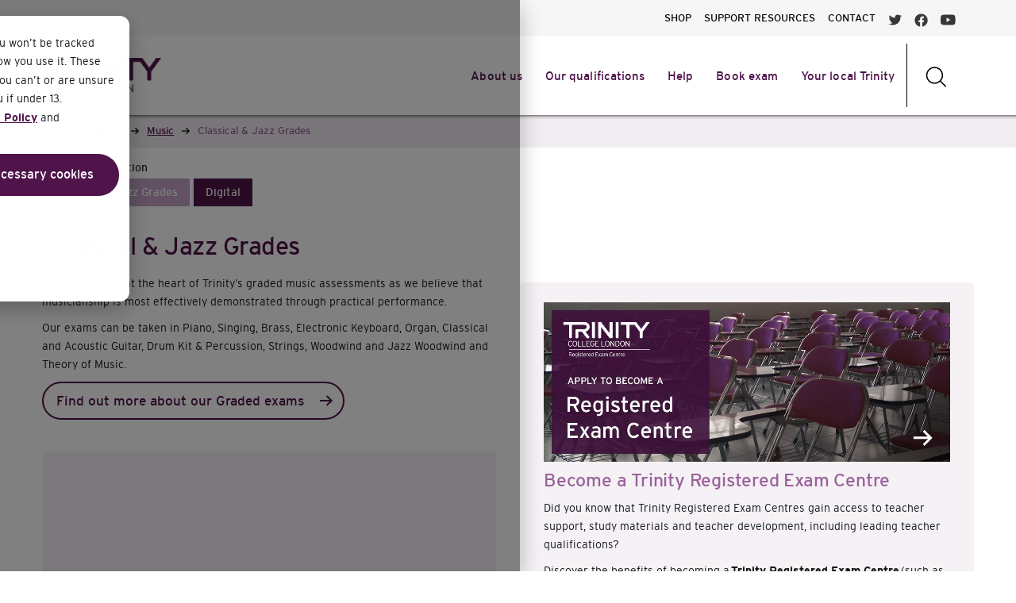

--- FILE ---
content_type: text/html; charset=UTF-8
request_url: https://www.trinitycollege.com/qualifications/music/grade-exams?utm_source=uki-blog&utm_medium=blogpost&utm_campaign=supporting-students-writing-their-own-composition-for-a-classical-and-jazz-exam&utm_term=instrumental-syllabus&utm_content=textlink
body_size: 17540
content:
<!DOCTYPE html>
<html>
<head>
        <title>Classical &amp; Jazz Grades | Trinity College London</title>
        <meta charset="utf-8">
        <meta name="viewport" content="initial-scale = 1.0,maximum-scale = 1.0" />
        <meta http-equiv="x-ua-compatible" content="ie=edge">

        
        
        
        
                    <!-- Global site tag (gtag.js) - Google Analytics -->
            <script
                    async
                    src="https://www.googletagmanager.com/gtag/js?id=UA-975605-1"
            ></script>
            <script>
                window.dataLayer = window.dataLayer || []
                function gtag() {
                    dataLayer.push(arguments)
                }
                gtag("js", new Date())

                gtag("config", "UA-975605-1", {
                    linker: {
                        domains: ["trinitycollege.com", "trinitycollege.co.uk", "trinityrock.com"],
                    },
                })
            </script>

            <!-- Google Tag Manager -->
            <script>(function(w,d,s,l,i){w[l]=w[l]||[];w[l].push({'gtm.start':
                        new Date().getTime(),event:'gtm.js'});var f=d.getElementsByTagName(s)[0],
                    j=d.createElement(s),dl=l!='dataLayer'?'&l='+l:'';j.async=true;j.src=
                    'https://www.googletagmanager.com/gtm.js?id='+i+dl;f.parentNode.insertBefore(j,f);
                })(window,document,'script','dataLayer','GTM-WVWMZF');</script>
            <!-- End Google Tag Manager -->

            
            
                
        <link rel="icon" href="favicon.svg">
        <style>@font-face { font-family: 'Trinity Interstate'; src: url('/css/fonts/Interstate-Light.woff2') format('woff2'), url('/css/fonts/Interstate-Light.woff') format('woff'); font-weight: 300; font-style: normal; font-display: swap; }  @font-face { font-family: 'Trinity Interstate'; src: url('/css/fonts/Interstate-Bold.woff2') format('woff2'), url('/css/fonts/Interstate-Bold.woff') format('woff'); font-weight: bold; font-style: normal; font-display: swap; }  @font-face { font-family: 'Trinity Interstate'; src: url('/css/fonts/Interstate-Bold.woff2') format('woff2'), url('/css/fonts/Interstate-Bold.woff') format('woff'); font-weight: bold; font-style: normal; font-display: swap; }  @font-face { font-family: 'Trinity Interstate'; src: url('/css/fonts/Interstate-Regular.woff2') format('woff2'), url('/css/fonts/Interstate-Regular.woff') format('woff'); font-weight: normal; font-style: normal; font-display: swap; }  @font-face { font-family: 'Trinity Interstate'; src: url('/css/fonts/Interstate-Light.woff2') format('woff2'), url('/css/fonts/Interstate-Light.woff') format('woff'); font-weight: 300; font-style: normal; font-display: swap; }  @font-face { font-family: 'Trinity Interstate'; src: url('/css/fonts/Interstate-Regular.woff2') format('woff2'), url('/css/fonts/Interstate-Regular.woff') format('woff'); font-weight: normal; font-style: normal; font-display: swap; }  /* ================= General CSS ==================== */  html,body { box-sizing: border-box; font-family: 'Trinity Interstate', sans-serif !important; }  /* Global */  .trinity_content h1 { font-family: Trinity Interstate !important; font-size: 31px !important; font-weight: 400 !important; line-height: 35px !important; letter-spacing: -0.5px !important; color: #50144b !important; }  .trinity_content h2 { font-family: Trinity Interstate !important; font-size: 23px !important; font-weight: 400 !important; letter-spacing: -0.2px !important; line-height: 27px !important; margin: 30px 0px 0px 0px !important; color: #9A619B !important; }  .trinity_content h3 { font-family: Trinity Interstate !important; font-size: 18px !important; font-weight: 400 !important; line-height: 23px !important; margin-top: 20px !important; color: #50144b !important; }  .trinity_content h4 { font-size: 12px !important; font-weight: 400 !important; line-height: 17px !important; color: #12181c !important; }  .trinity_content p { font-family: Trinity Interstate !important; font-size: 14px !important; font-weight: 300 !important; line-height: 23px !important; margin: 10px 0px 10px 0px !important; color: #12181c !important; }  .trinity_content strong { font-weight: 600 !important; }  .trinity_content blockquote { font-family: Trinity Interstate !important; color: #50144b !important; font-size: 16px !important; font-weight: 400 !important; line-height: 23px !important; border-left: 3px #9A619B solid !important; padding-left: 15px !important; margin: 25px 0 25px 25px !important; }  .trinity_content ul { font-family: Trinity Interstate !important; font-size: 14px !important; font-weight: 300 !important; line-height: 21px !important; padding-left: 0 !important; color: #12181c !important; margin: 20px 0 !important; list-style-type: none; }  .trinity_content ul ul { margin: 0 0 10px 0 !important; }  .trinity_content ol { font-family: Trinity Interstate !important; font-size: 14px !important; font-weight: 300 !important; line-height: 21px !important; padding-left: 15px !important; color: #12181c !important; margin: 20px 0 !important; }  .trinity_content li { margin: 10px 0 10px 0 !important; }  .trinity_content ol li { padding-left: 0.4rem; }  .trinity_content ul li:not( .hsfc-DropdownOptions__List__ListItem, .hs-form-checkbox, .hs-form-booleancheckbox ) { padding-left: 1.2rem; background-image: url(/images/trinity_bullet_lilac.svg); background-position: top 5px left; background-size: 0.7rem 0.7rem; background-repeat: no-repeat; }  .trinity_content li ol { padding-left: 15px; }  .trinity_content ol { font-size: 14px !important; font-weight: 300 !important; color: #12181c !important; line-height: 21px !important; margin-bottom: 30px !important; }  .trinity_content .shaded-box { background-color: #f5f1f5 !important; border-radius: 10px; padding: 15px 30px 15px 30px; margin: 20px 0 20px 0; }  .trinity_content footnote { font-size: 12px !important; font-weight: 400 !important; line-height: 17px !important; color: #12181c !important; }  /* ------------------ Trinity Highlight Box ------------------ */  .trinity_box_purple { background-color: #A56FAD; color: white; border-radius: 5px; padding: 15px 30px 15px 30px; margin: 20px 0 20px 0; }  .trinity_box_purple > h2 { margin-top: 10px !important; }  .trinity_box_purple h1, .trinity_box_purple h2, .trinity_box_purple h3, .trinity_box_purple h4, .trinity_box_purple p { color: white !important; }  .trinity_box_grey > h2 { margin-top: 10px !important; }  .trinity_box_grey { background-color: #f5f1f5; border-radius: 5px; padding: 15px 30px 15px 30px; margin: 20px 0 20px 0; }  /* ------------------ Trinity Highlight Box ------------------ */  .trinity_content a { color: #50144b !important; text-decoration: underline !important; font-weight: 600 !important; }  /* Small tablet - Mobile */ @media (max-width: 767px) { .trinity_content h1 { font-size: 23px !important; font-weight: 400 !important; line-height: 26px !important; letter-spacing: -0.4px !important; }  .trinity_content h2 { font-size: 18px !important; font-weight: 400 !important; letter-spacing: -0.3px !important; line-height: 21px !important; margin-top: 10px !important; }  .trinity_content h3 { font-size: 16px !important; font-weight: 400 !important; line-height: 20px !important; margin-top: 10px !important; }  .trinity_content h4 { font-size: 12px !important; font-weight: 400 !important; line-height: 16px !important; color: #12181c !important; }  .trinity_content p { font-size: 14px !important; font-weight: 300 !important; line-height: 20px !important; }  .trinity_content strong { font-weight: 600 !important; }  .trinity_content blockquote { font-size: 14px !important; font-weight: 400 !important; line-height: 20px !important; border-left: 3px #9A619B solid !important; padding-left: 15px !important; margin: 25px 0 25px 25px !important; }  .trinity_content ul { font-size: 14px !important; font-weight: 300 !important; line-height: 20px !important; padding-left: 0; list-style-type: none; }  .trinity_content ol { font-family: Trinity Interstate !important; font-size: 14px !important; font-weight: 300 !important; line-height: 21px !important; color: #12181c !important; margin: 20px 0 !important; }  .trinity_content li { margin-bottom: 10px !important; padding-left: 1.2rem; }  .trinity_content ul li { background-image: url(/images/trinity_bullet_lilac.svg); background-position: top 5px left; background-size: 0.7rem 0.7rem; background-repeat: no-repeat; }  .trinity_content .shaded-box { border-radius: 10px; padding: 1px 25px 10px 25px; margin: 20px 0 10px 0; }  .trinity_content footnote { font-size: 12px !important; font-weight: 400 !important; line-height: 16px !important; color: #12181c !important; } }   /* Tablet - small screens */ @media (min-width: 768px) and (max-width: 991px) { /* Needs testing, but should be fine to inherit from global/desktop */  }    /* Desktop md & lg */ @media (min-width: 992px) { /* Needs testing, but should be fine to inherit from global/desktop */  }  /* ================= Links ================= */  /* Mobile xs */ @media (max-width: 767px) { div#trinity_links { margin-left: -15px; margin-right: -15px; }  div#trinity_links_inner { padding-left: 0px; padding-right: 0px; }  nav#nav_links_mobile { margin-top: 2px; background-color: #eadee7; }  nav#nav_links_mobile div.navbar-toggler { padding: 2px 0 2px 9px; }  nav#nav_links_mobile div.navbar-toggler::after { content: url(/images/navigation/arrow_down_black.svg); position: absolute; top: -11px; right: 6px; }  nav#nav_links_mobile h4 { font-size: 14px !important; font-weight: 300 !important; line-height: 19px !important; margin-bottom: 0px; }  nav#nav_links_mobile li.nav-item a { color: black !important; padding: 8px 0 8px 9px; text-decoration: none !important; }  nav#nav_links_mobile ul { padding-left: 0px !important; } }  /* Desktop md & lg */ @media (min-width: 768px) { div#nav_links { padding-top: 20px; padding-bottom: 0px; margin-left: -15px; margin-right: -15px; }  div#trinity_links_inner { max-width: 1400px; padding-left: 0px; padding-right: 0px; }  div#nav_links_inner { max-width: 1400px; }  div#trinity_links h4 { font-size: 14px !important; font-weight: 400 !important; line-height: 10px !important;  }  div#trinity_links a { text-decoration: none !important; }  div#trinity_links a.active { background-color: #c2a1c3; color: white !important; border: none; }  div#trinity_links a:focus { background-color: #f0ecf1; color: #50144b !important; border: none; } }  div#trinity_links { }  div#nav_links div.btn-group a { margin-right: 12px; background-color: #eadee7; }  div#nav_links div.btn-group a:link { color: black; }  div#nav_links div.btn-group a:visited { color: black; }  div#nav_links div.btn-group h4 { margin-bottom: 0; }  div#nav_links_inner a:last-of-type { margin-right: 10px !important; }  nav#trinity_breadcrumb h3 { font-family: Trinity Interstate !important; font-size: 13px !important; font-weight: 400 !important; line-height: 20px !important; margin-top: 20px !important; padding-top: 10px !important; padding-bottom: 13px !important; }  /* Cookie button */ #hs-eu-confirmation-button { justify-content: center !important; align-items: center !important; padding: 12px 18px !important; background-color: #50144b !important; color: white !important; border-width: 0 !important; border-radius: 50px !important; font-weight: 500 !important; font-size: 16px !important; text-decoration: none !important; width: 290px !important; }  #hs-eu-decline-button { justify-content: center !important; align-items: center !important; padding: 0 18px !important; background-color: #50144b !important; color: white !important; border-width: 0 !important; border-radius: 50px !important; font-weight: 500 !important; font-size: 16px !important; text-decoration: none !important; width: 290px !important; }  #hs-modal-accept-all { justify-content: center !important; align-items: center !important; padding: 0 18px !important; background-color: #50144b !important; color: white !important; border-width: 0 !important; border-radius: 50px !important; font-weight: 500 !important; font-size: 17px !important; text-decoration: none !important; line-height: 1.2em !important }  #hs-modal-save-settings { justify-content: center !important; align-items: center !important; padding: 0 18px !important; background-color: #50144b !important; color: white !important; border-width: 0 !important; border-radius: 50px !important; font-weight: 500 !important; font-size: 17px !important; text-decoration: none !important; line-height: 1.2em !important }  #hs-eu-confirmation-button:hover { background-color: #381338 !important; text-decoration: none !important; }  #hs-eu-decline-button:hover { background-color: #381338 !important; text-decoration: none !important; }  #hs-modal-accept-all:hover { background-color: #381338 !important; text-decoration: none !important; }  #hs-modal-save-settings:hover { background-color: #381338 !important; text-decoration: none !important; }   /* Mobile xs */ @media (max-width: 767px) { #hs-banner-parent #hs-eu-cookie-confirmation { width: 100%; height: 100%; max-width: 100% !important; max-height: 100% !important; background-color: rgba(0, 0, 0, 0.5) !important; border-radius: 0 !important; box-shadow: 0 8px 28px rgba(0, 0, 0, .28); padding: 20px; inset: 0 0 50% 50% !important; }  #hs-eu-cookie-confirmation-inner { height: 50% !important; background-color: white !important; border-radius: var(--hs-banner-corners, 12px) !important; box-shadow: 0 8px 28px rgba(0, 0, 0, .28) !important; inset: 0 0 50% 50%; overflow-y: scroll !important; }  #hs-eu-policy-wording { position: relative; top: -60px; }  #hs-eu-cookie-confirmation #hs-eu-close-button { z-index: 999999; }  #hs-eu-cookie-confirmation-buttons-area { position: relative; top: -60px; } }  /* Tablet & Desktop md & lg */ @media (min-width: 768px) { #hs-banner-parent #hs-eu-cookie-confirmation { width: 100% !important; height: 100% !important; max-width: 100% !important; max-height: 100% !important; background-color: rgba(0, 0, 0, 0.5) !important; border-radius: 0 !important; box-shadow: 0 8px 28px rgba(0, 0, 0, .28); padding: 20px; inset: 0 0 50% 50% !important; }  #hs-eu-cookie-confirmation-inner { width: 60% !important; height: 50% !important; position: fixed !important; inset: var(--hs-banner-inset, 32px 0 auto 50%) !important; background-color: white !important; border-radius: var(--hs-banner-corners, 12px) !important; box-shadow: 0 8px 28px rgba(0, 0, 0, .28) !important; height: 100%; inset: 4% 50% 0 20% !important; overflow-y: scroll !important; } }  #hs-eu-cookie-confirmation a { color: #50144b !important; text-decoration: underline !important; font-weight: 600 !important; }  #hs-eu-cookie-confirmation p { font-family: Trinity Interstate !important; font-size: 14px !important; font-weight: 300 !important; line-height: 23px !important; margin: 10px 0px 10px 0px !important; color: #12181c !important; }  #hs-eu-cookie-confirmation button { font-family: Trinity Interstate !important; }   /* Tablet & Desktop md & lg */ @media (min-width: 768px) { div#trinity_breadcrumb_row { box-shadow: inset 0 5px 5px -5px black; }  div#trinity_breadcrumb_row_inner { max-width: 1400px; padding-left: 0px; padding-right: 0px; }  nav#trinity_breadcrumb a { color: #50144b; text-decoration: underline;  }  nav#trinity_breadcrumb h3 { margin-bottom: -2px; margin-top: 0px !important; font-size: 13px !important; line-height: 20px !important; }  nav#trinity_breadcrumb a:hover { color: #160816 !important; }  nav#trinity_breadcrumb li.breadcrumb-item.active { color: #9A619B; }  nav#trinity_breadcrumb li.breadcrumb-item { padding: 0px; }    nav#trinity_breadcrumb li.breadcrumb-item:nth-child(1) { padding-left: 0px;  }   nav#trinity_breadcrumb li.breadcrumb-item:last-child { text-decoration: none !important; }  nav#trinity_breadcrumb li.breadcrumb-divider { content: url(/images/navigation/button_arrow_right_black.svg); width: 10px; height: 20px; margin: 10px 10px 0px 10px; z-index: 0; }  nav#trinity_breadcrumb li.breadcrumb-divider:nth-child(2) {  content: url(/images/navigation/button_arrow_right_black.svg);  }  nav#trinity_breadcrumb li.breadcrumb-divider:nth-child(4) { content: url(/images/navigation/button_arrow_right_black.svg);  }  nav#trinity_breadcrumb li.breadcrumb-divider:nth-child(6) { content: url(/images/navigation/button_arrow_right_black.svg);  }  nav#trinity_breadcrumb li.breadcrumb-divider:nth-child(8) { content: url(/images/navigation/button_arrow_right_black.svg); }  nav#trinity_breadcrumb li.breadcrumb-divider:nth-child(10) { content: url(/images/navigation/button_arrow_right_black.svg); }  nav#trinity_breadcrumb li.breadcrumb-divider:nth-child(12) { content: url(/images/navigation/button_arrow_right_black.svg); }  nav#trinity_breadcrumb li.breadcrumb-divider:nth-child(14) { content: url(/images/navigation/button_arrow_right_black.svg); }  nav#trinity_breadcrumb li.breadcrumb-divider:last-child { background-color: transparent; max-width: 100%; content: none; } }  div#trinity_breadcrumb_row { background-color: #f1ecf1 !important; margin-left: -15px; margin-right: -15px; }  nav#trinity_breadcrumb { }  nav#trinity_breadcrumb .breadcrumb { padding: 0; padding-bottom: 0 !important; margin-bottom: 0; background-color: transparent; }  /* Mobile xs */ @media (max-width: 767px) { div#trinity_breadcrumb_row_inner { padding-left: 0px; padding-right: 0px; }  nav#trinity_breadcrumb li.breadcrumb-item { display: none; }  nav#trinity_breadcrumb li.breadcrumb-item h3 { margin-top: 0 !important; }  nav#trinity_breadcrumb li.breadcrumb-item.active {  }  nav#trinity_breadcrumb li.breadcrumb-divider { display: none; } }   /* ================= Navigation ================= */  div#navigation_one { background-color: #F6F6F6; margin-left: -15px; margin-right: -15px; }  div#navigation_two { background-color: #FFFFFF; margin-left: -15px; margin-right: -15px; }  div#navigation_one ul { line-height: 29px !important; }  div#navigation_two.purple { background-color: #50144b; transition: 0.5s; }  div#navigation_two_inner { }  div#navigation_two h3 { font-size: 16px !important; font-weight: 400 !important; line-height: 23px !important; margin-top: 23px !important; }  /* Mobile xs */ @media (max-width: 767px) { div#navigation_two { /* margin-left: -25px; margin-right: -25px; */ }  div#navigation_two h3 { font-size: 18px !important; letter-spacing: -0.08px !important; }  div#navigation_two_inner { padding-left: 0px; padding-right: 0px; } }  /* Desktop md & lg */ @media (min-width: 992px) { div#navigation_one_inner { max-width: 1400px; }  div#navigation_two { padding-right: 0; }  div#navigation_two h3 { font-family: Trinity Interstate !important; font-size: 15px !important; line-height: 29px !important; letter-spacing: 0.09px !important; margin-top: 29px !important; }  div#navigation_two_inner { max-width: 1400px; /* July 2022 padding-left: 0px; padding-right: 0px; */ } }   /* Desktop md & lg */ @media (max-width: 1100px) { div#navigation_two_inner #nav_bar_three h3 { font-size: 0.95rem !important; } }  /* Trinity Carousel */  /* Mobile xs */ @media (max-width: 767px) { .trinity_carousel { margin-left: 0 !important; margin-bottom: 40px !important; padding: 0 !important; display: none; background-color: #F1ECF1; }  .trinity_carousel .slick-prev { left: -25px; bottom: -240px; }  .trinity_carousel .slick-next { right: -22px; bottom: -24px; } }  /* Desktop md & lg */ @media (min-width: 768px) { .trinity_carousel { margin-left: 65px !important; margin-bottom: 40px !important; padding: 0 !important; display: none; background-color: #F1ECF1; }  .trinity_carousel .slick-prev { left: -65px; bottom: -240px; }  .trinity_carousel .slick-next { right: -65px; bottom: -24px; } }  .trinity_carousel .thumbnail img { text-align: center; display: block; margin-left: auto; margin-right: auto; width: 100%; }  .trinity_carousel .slick-slide { display: flex !important; }  .trinity_carousel .content { padding: 10px 10px 10px 19px !important; background-color: #F1ECF1; }  .trinity_carousel .slick-prev:before { content: url(/images/icons/arrow_back_ios.svg) !important; opacity: 1; }  .trinity_carousel .slick-prev:hover { background-color: #50144B; }  .trinity_carousel .slick-prev:focus { background-color: #50144B; }  .trinity_carousel .slick-next:before { content: url(/images/icons/arrow_forward_ios.svg) !important; opacity: 1; }  .trinity_carousel .slick-next:hover { background-color: #50144B; }  .trinity_carousel .slick-next:focus { background-color: #50144B; }  .trinity_carousel .slick-prev, .trinity_carousel .slick-next { line-height: 0; display: block; width: 45px; height: 45px; border-radius: 25px; padding: 1px 1px 1px 1px; cursor: pointer; color: black !important; outline: none; background: transparent; border: 1px solid black; background-color: #50144B; z-index: 999999; }  .trinity_carousel .slick-dots li button:before { font-size: 10px; }  .trinity_carousel ul.slick-dots { margin: 0 !important; bottom: -40px; padding-left: 0 !important; }  .trinity_carousel .slick-dots li { margin: 0; background-image: none; }  .trinity_carousel .slick-list { padding: 0 !important; }  /* Scroll to top button */ .scroll_to_top { --offset: 50px; position: sticky !important; bottom: 10px; left: calc(50% - 90px); margin-right: 10px; place-self: end; margin-top: calc(100vh + var(--offset)); /* visual styling */ width: 45px; aspect-ratio: 1; border-radius: 10px; display: inline !important; }  .scroll_to_top::after { content: url(/images/navigation/button_arrow_up_white.svg) !important; }  /* Scroll to top button */ #hs_show_banner_button { }  /* ================== Trinity Alert ================== */  /* Mobile xs */ @media (max-width: 767px) { div#trinity_alert { height: auto; margin-bottom: 0; background-color: #50144B; color: white; border: 0; border-radius: 0; padding-top: 10px; padding-left: 0; padding-right: 0; }  div#trinity_alert > div.col { padding-top: 5px; padding-left: 0; padding-right: 0; }  div#trinity_alert a, div#trinity_alert a:visited { color: white !important; }  div#trinity_alert strong { font-size: 12px !important; font-weight: 400 !important; line-height: 16px !important; } }  /* Tablet sm */ @media (min-width: 768px) and (max-width: 991px) { div#trinity_alert { height: auto; margin-bottom: 0; background-color: #50144B; color: white; border: 0; border-radius: 0; padding-top: 10px; font-size: 12px !important; font-weight: 400 !important; line-height: 16px !important; }  div#trinity_alert > div.col { padding-top: 2px; }  div#trinity_alert a, div#trinity_alert a:visited { color: white !important; }  div#trinity_alert strong { font-size: 12px !important; font-weight: 400 !important; line-height: 16px !important; } }  /* Desktop md & lg */ @media (min-width: 992px) { div#trinity_alert { height: auto; margin-bottom: 0; background-color: #50144B; color: white; border: 0; border-radius: 0; padding-top: 10px; font-weight: 300; }  div#trinity_alert a, div#trinity_alert a:visited { color: white !important; }  div#trinity_alert strong { font-size: 12px !important; font-weight: 400 !important; line-height: 16px !important; } } </style>
        <style>.contentstack_block { border: 1px dotted #50144b; padding: 10px; margin-top: 10px; margin-bottom: 10px; }  .contentstack_header { text-decoration: underline; background-color: lightgrey; }  .contentstack_debug { background-color: lightgrey; }  /* ================== Home page 1 ================== */  #home_page .center_text { text-align: center; }  .block_banner_1 { }  .block_banner_1 > .col { padding: 0; }  .block_banner_1_text { width: 100%; }  .block_banner_1_text h1 { font-weight: 600; }  .block_banner_1_text h3 { color: #E9E0E9; }  .block_banner_1_text > .col { max-width: 1420px; }  /* Mobile xs */ @media (max-width: 767px) { #home_page {  }  .block_banner_1 { /* height: 187px; */ }  .block_banner_1 video#my-video { width: 100%; /* height: 187px; */ object-fit: cover; z-index: -1; }  .video-overlay { position: absolute; top: 0; left: 0; width: 100%; height: 100%; }  .block_banner_1_text { color: white !important; width: 100vw; background: #50144B; padding-bottom: 30px; }  .block_banner_1_text .banner-text { color: white; margin-left: 20px; padding: 25px 20px 0 0; }  .block_banner_1_text h1 { font-size: 25px; line-height: 35px; }  .block_banner_1_text h3 { font-size: 15px; }  .block_banner_1_text p { font-weight: 300; font-size: 18px; }  div.block_banner_1_text > .col .row {  }  .block_banner_1_text .banner-buttons { margin-top: 10px; padding: 0 20px 20px 20px; }  .block_banner_1_text .btn { width: 100%; margin-bottom: 10px; color: #212529 !important; background-color: #f8f9fa; }  .block_banner_1_text .btn::after { /* transition: 0.5s; */ content: url(/images/navigation/button_arrow_right_purple.svg); position: absolute !important; top: 50% !important; right: 9px !important; transform: translate(-50%, -50%); height: 20px !important; opacity: 1; } }  /* Desktop md & lg */ @media (min-width: 768px) { .block_banner_1 { height: 560px; }  .block_banner_1 video#my-video { width: 100%; height: 560px; object-fit: cover; z-index: -99999; }  .video-overlay { position: absolute; top: 0; left: 0; width: 100%; height: 100%; background-image: url(/images/homepage/video-overlay.png); }  .block_banner_1_text { width: 100%; height: 560px; object-fit: cover; position: absolute; top: 165px; }  .block_banner_1_text .banner-text { color: white; width: 744px; padding-right: 15px; padding-left: 15px; }  .block_banner_1_text h3 { font-size: 15px; }  .block_banner_1_text p { font-weight: 200; font-size: 18px; }  div.block_banner_1_text > .col .row {  }  .block_banner_1_text .banner-buttons { margin-top: 15px; }  .block_banner_1_text .btn { margin-bottom: 0; } }  /* ================== Home page 1 ================== */  .custom_grid_1 a { text-decoration: none !important; }  .custom_grid_1 { margin-bottom: 0; }  div.custom_grid_1 div.card div.card-footer a { width: 100%; }  div.custom_grid_1 div.card div.card-footer div.grid_item_button { padding: 0 15px 0 15px !important; }  div.custom_grid_1 div.card div.card-footer div.grid_item_button a { margin-bottom: 9px; min-width: 100%; }  div.custom_grid_1 div.card div.card-footer div.grid_item_button a.trinity_secondary.mod_forward::after { content: url(/images/navigation/button_arrow_right_white.svg); position: absolute; top: 50%; right: 9px; transform: translate(-50%, -50%); height: 20px; opacity: 1; }  div.custom_grid_1 div.card div.card-body div.grid_item_content { padding: 15px !important; }  div.custom_grid_1 div.card div.card-body { padding: 0; display: flex; flex-direction: column; justify-content: space-between; }  .custom_grid_1 { background-color: rgba(154, 97, 155, 0.15); }  .custom_grid_1 h3 { margin-left: 15px; margin-bottom: 15px; }  .custom_grid_1 .intro_text a { color: #50144B; text-decoration: none !important; font-size: 16px !important; font-style: normal; font-weight: 500; line-height: normal; }  .custom_grid_1 .intro_text a::after { content: url(/images/navigation/button_arrow_right_purple.svg); position: relative; top: 4px; margin-left: 11px; width: 17px; height: 17px; }  .custom_grid_1 #qualification_items { position: relative; transition: opacity 2s ease-in; }  .custom_grid_1 .grid_item.card { border-radius: 0; }  .bounce-up { opacity: 0; -moz-transition: all 700ms ease-out; -webkit-transition: all 700ms ease-out; -o-transition: all 700ms ease-out; transition: all 700ms ease-out; -moz-transform: translate3d(0px, 200px, 0px); -webkit-transform: translate3d(0px, 200px, 0px); -o-transform: translate(0px, 200px); -ms-transform: translate(0px, 200px); transform: translate3d(0px, 200, 0px); -webkit-backface-visibility: hidden; -moz-backface-visibility: hidden; backface-visibility: hidden; }  .bounce-up.in-view { opacity: 1; -moz-transform: translate3d(0px, 0px, 0px); -webkit-transform: translate3d(0px, 0px, 0px); -o-transform: translate(0px, 0px); -ms-transform: translate(0px, 0px); transform: translate3d(0px, 0px, 0px); }  /* Mobile xs */ @media (max-width: 767px) { .custom_grid_1 .intro_text { position: relative; bottom: 38px; text-align: center; }  .custom_grid_1 > .col { height: 100%; }  .custom_grid_1 .intro_text { position: relative; bottom: 40px; margin-bottom: 40px !important; }  .custom_grid_1 .intro_text { position: relative; bottom: 40px; margin-bottom: 40px !important; text-align: center; }  .custom_grid_1 .grid_item { padding: 10px; top: -30px; margin-bottom: 26px !important; }  .custom_grid_1 .grid_item .grid_item_heading { top: 135px; left: 24px; width: 100%; height: 200px; margin: 0 0 0 0; }  .custom_grid_1 .grid_item .grid_item_heading h3 { color: white !important; font-size: 30px !important; font-weight: 600 !important; text-shadow: 0px 0px 10px #000; line-height: 30px !important; }  .custom_grid_1 .grid_item .grid_item_content p { font-family: Trinity Interstate !important; font-size: 14px !important; font-weight: 300 !important; line-height: 23px !important; /* margin: 10px 0px 10px 0px !important; */ color: #12181c !important; }  /* .custom_grid_1 .grid_item .grid_item_heading { position: absolute; bottom: 49%; left: 37px; } */  .custom_grid_1 .grid_item .grid_item_arrow { padding-right: 5px; padding-bottom: 8px; text-align: right; }  .custom_grid_1 .grid_item .grid_item_arrow img { width: 40px; height: 40px; max-width: none; } }  /* Desktop md & lg */ @media (min-width: 767px) and (max-width: 1023px) { .custom_grid_1 .intro_text { position: relative; bottom: -10px; margin-bottom: 40px !important; }  .custom_grid_1 .grid_item { padding: 10px; margin-right: 10px; bottom: 30px; }  .custom_grid_1 .grid_item .grid_item_heading { left: 28px; /* width: 196px; */ height: 118px; margin: 0 0 0 0; }  .custom_grid_1 .grid_item .grid_item_heading h3 { color: white !important; font-size: 17px !important; font-weight: 600 !important; text-shadow: 0px 0px 10px #000; line-height: 17px !important; }  .custom_grid_1 .grid_item .grid_item_content p { font-family: Trinity Interstate !important; font-size: 14px !important; font-weight: 300 !important; line-height: 23px !important; /* margin: 10px 0px 10px 0px !important; */ color: #12181c !important; }  /* .custom_grid_1 .grid_item .grid_item_heading { position: absolute; bottom: 56%; left: 18px; } */  .custom_grid_1 .grid_item .grid_item_arrow { padding-right: 5px; padding-bottom: 8px; text-align: right; }  .custom_grid_1 .grid_item .grid_item_arrow img { width: 40px; height: 40px; max-width: none; }  .custom_grid_1 .grid_item.card { max-width: 217px; } }  /* Desktop md & lg */ @media (min-width: 1024px) and (max-width: 1399px) { .custom_grid_1 .grid_item { padding: 10px; margin-right: 10px; bottom: 30px; }  .custom_grid_1 .intro_text { position: relative; bottom: -5px; margin-bottom: 40px !important; }  .custom_grid_1 .grid_item .grid_item_heading { left: 28px; /* width: 281px; */ height: 200px; margin: 0 0 0 0; }  .custom_grid_1 .grid_item .grid_item_heading h3 { color: white !important; font-size: 30px !important; line-height: 35px !important; text-shadow: 0px 0px 10px #000; }  .custom_grid_1 .grid_item .grid_item_content p { font-family: Trinity Interstate !important; font-size: 14px !important; font-weight: 300 !important; line-height: 23px !important; /* margin: 10px 0px 10px 0px !important; */ color: #12181c !important; }  /* .custom_grid_1 .grid_item .grid_item_heading { position: absolute; bottom: 56%; left: 18px; } */  .custom_grid_1 .grid_item .grid_item_arrow { padding-right: 5px; padding-bottom: 8px; text-align: right; }  .custom_grid_1 .grid_item .grid_item_arrow img { width: 50px; height: 50px; max-width: none; } }  /* Desktop xl */ @media (min-width: 1400px) { .custom_grid_1 .grid_item { padding: 10px; bottom: 30px; }  .custom_grid_1 .grid_item .grid_item_heading { /* position: absolute; top: 170px; */ left: 28px; height: 200px; margin: 0 0 0 0; }  .custom_grid_1 .grid_item .grid_item_heading h3 { color: white !important; font-size: 36px !important; line-height: 35px !important; letter-spacing: -0.72px; text-shadow: 0 0 10px #000; }  .custom_grid_1 .grid_item .grid_item_content p { font-family: Trinity Interstate !important; font-size: 14px !important; font-weight: 300 !important; line-height: 23px !important; /* margin: 10px 0px 10px 0px !important; */ color: #12181c !important; }  /* .custom_grid_1 .grid_item .grid_item_heading { position: absolute; bottom: 57%; left: 18px; } */  .custom_grid_1 .grid_item .grid_item_arrow { padding-right: 5px; padding-bottom: 8px; text-align: right; }  .custom_grid_1 .grid_item .grid_item_arrow img { width: 50px; height: 50px; max-width: none; } }  .custom_grid_1 .intro_text { text-align: center !important; }  /* Desktop md & lg */ @media (min-width: 767px) and (max-width: 1023px) { .custom_grid_1 .grid_item.card { max-width: 30%; margin-bottom: 0; }  .custom_grid_1 .grid_item:not(:nth-last-child(1)) { /* margin-right: 30px; */ } }  /* */ @media (min-width: 1024px) and (max-width: 1399px) { .custom_grid_1 .grid_item.card { max-width: 30%; margin-bottom: 0; margin-left: 15px; margin-right: 15px; }  .custom_grid_1 .grid_item:not(:nth-last-child(1)) { /* margin-right: 30px; */ } }  /* */ @media (min-width: 1400px) and (max-width: 1580px) { .custom_grid_1 .grid_item.card { max-width: 31%; margin-bottom: 0; margin-left: 15px; margin-right: 15px; }  .custom_grid_1 .grid_item:not(:nth-last-child(1)) { /* margin-right: 30px; */ } }  /* Desktop xl */ @media (min-width: 1581px) { .custom_grid_1 .grid_item.card { max-width: 31%; margin-bottom: 0; margin-left: 15px; margin-right: 15px; }  .custom_grid_1 .grid_item:not(:nth-last-child(1)) { /* margin-right: 30px; */ } }  /* ================== Home page - success stories ================== */  .homepage_qualifications { margin-bottom: 0 !important; }  /* ================== Home page - success stories ================== */  .homepage_success_stories > .col { max-width: 1512px; }  .homepage_success_stories .carousel_intro { color: white; font-size: 18px; font-weight: 300; padding-top: 10px; padding-bottom: 10px; max-width: 1080px; }  .homepage_success_stories .thumbnail { width: 472px !important; height: 100% !important; margin-bottom: 10px; }  .homepage_success_stories .category { color: white; text-align: center; font-size: 13px; font-weight: 600; line-height: 14px; opacity: 0.3; }  .homepage_success_stories .music .category { background: #E40075; }  .homepage_success_stories .drama .category { background: #008389; }  .homepage_success_stories .english_language .category { background: #FFB20F; color: #50144B !important; }  #homepage_success_stories_carousel { display: flex; flex-direction: row; justify-content: space-evenly; }  .homepage_success_stories .content { padding: 0 40px 0 40px; color: white; }  .homepage_success_stories .content :nth-last-child(2) { display: inline; }  .homepage_success_stories .content .carousel_more { margin-left: 10px; text-decoration: underline !important; font-weight: 400; }  .homepage_success_stories h2 { font-size: 50px; font-weight: 600; line-height: 40px; margin-bottom: 0; }  .homepage_success_stories .carousel_item_custom { margin: 0; }  .homepage_success_stories .carousel_item_custom_1 { font-size: 15px; color: #C2A0C3; font-size: 14px; font-weight: 600; }  .homepage_success_stories .carousel_item_custom_2 { font-size: 15px; color: #C2A0C3; font-size: 14px; font-weight: 600; }  .homepage_success_stories .content h3 { font-size: 23px; }  .homepage_success_stories .content h2::after { content: url(/images/navigation/button_arrow_right_white.svg); position: relative; top: 2px; margin-left: 11px; }  .homepage_success_stories .content p { font-size: 15px; font-weight: 200; }  .homepage_success_stories .content a { color: white; text-decoration: none !important; }  /* .homepage_success_stories .content p:last-child { color: red !important; } */  .homepage_success_stories .slick-center img { -moz-transform: scale(1.08); -ms-transform: scale(1.08); -o-transform: scale(1.08); -webkit-transform: scale(1.08); color: #e67e22; opacity: 1 !important; transform: scale(1) !important; }  .homepage_success_stories .slick-center a { pointer-events: auto !important; }  .homepage_success_stories .slick-center .content { display: block !important; visibility: visible !important; opacity: 1 !important; transition: opacity 2s linear; height: 220px; }  .homepage_success_stories .slide_carousel img { opacity: 0.3; transition: all 300ms ease; transform: scale(0.7); width: 100%; }  .homepage_success_stories .slide_carousel a { pointer-events: none; }  .homepage_success_stories .slide_carousel .content { display: none; visibility: hidden; height: 220px; opacity: 1; }     .homepage_success_stories .slick-center .category { position: absolute; bottom: 10px; left: 10px; width: auto; height: 34px; padding: 0 10px 3px 10px; color: white; text-align: center; font-size: 20px; font-weight: 600; line-height: 35px; opacity: 1 !important; }  .homepage_success_stories .slick-prev { background-color: white; width: 50px; height: 50px; top: 32%; border-radius: 10rem; cursor: pointer; z-index: 99999; left: -50px; }  .homepage_success_stories .slick-prev::before { content: url(/images/content-carousel/carousel-button-back.svg) !important; }  .homepage_success_stories .slick-prev:hover, .homepage_success_stories .slick-prev:focus, .homepage_success_stories .slick-prev:hover, .homepage_success_stories .slick-prev:focus { content: url(/images/content-carousel/carousel-button-back.svg) !important; background-color: white; width: 50px; height: 50px; border-radius: 10rem; cursor: pointer; left: -50px; }  .homepage_success_stories .slick-next { background-color: white; width: 50px; height: 50px; top: 32%; border-radius: 10rem; cursor: pointer; z-index: 99999; right: -50px; }  .homepage_success_stories .slick-next::before { content: url(/images/content-carousel/carousel-button-forward.svg) !important; }  .homepage_success_stories .slick-next:hover, .homepage_success_stories .slick-next:focus, .homepage_success_stories .slick-next:hover, .homepage_success_stories .slick-next:focus { content: url(/images/content-carousel/carousel-button-forward.svg) !important; background-color: white; width: 50px; height: 50px; border-radius: 10rem; cursor: pointer; right: -50px; }  /* Mobile xs */ @media (max-width: 767px) { .homepage_success_stories { background: #50144B; height: 770px; }  .homepage_success_stories .carousel_heading { color: white; padding-top: 21px; padding-bottom: 0; }  .homepage_success_stories .category { position: absolute; bottom: 36px; left: 62px; width: auto; height: 35px; padding: 1px 10px 5px 10px; }  .homepage_success_stories h2 { font-size: 30px; font-weight: 500; line-height: 40px; }  .homepage_success_stories .slick-list { padding: 0 !important; }  .homepage_success_stories div.slide_carousel { padding-right: 5px; padding-left: 5px; }  .homepage_success_stories .slick-prev { background-color: white; width: 50px; height: 50px; border-radius: 10rem; cursor: pointer; z-index: 99999; top: 92%; left: 0; }  .homepage_success_stories .slick-next { background-color: white; width: 50px; height: 50px; border-radius: 10rem; cursor: pointer; top: 92%; right: 0; }  .homepage_success_stories .slick-prev:hover, .homepage_success_stories .slick-prev:focus, .homepage_success_stories .slick-prev:hover, .homepage_success_stories .slick-prev:focus { left: 0; }  .homepage_success_stories .slick-next:hover, .homepage_success_stories .slick-next:focus, .homepage_success_stories .slick-next:hover, .homepage_success_stories .slick-next:focus { right: 0; } }  /* Tablet sm */ @media (min-width: 768px) and (max-width: 991px) { .homepage_success_stories { background: #50144B; height: 765px; }  .homepage_success_stories .carousel_heading { color: white; padding-top: 35px; padding-bottom: 15px; }  .homepage_success_stories .category { position: absolute; top: 36px; left: 62px; width: auto; height: 20px; padding: 1px 10px 5px 10px; }  .homepage_success_stories div.slide_carousel { padding-right: 25px; padding-left: 25px; }  .homepage_success_stories .slick-list { padding: 0 !important; }  .homepage_success_stories .slick-prev { left: 0; }  .homepage_success_stories .slick-next { right: 0; }  .homepage_success_stories .slick-prev:hover, .homepage_success_stories .slick-prev:focus, .homepage_success_stories .slick-prev:hover, .homepage_success_stories .slick-prev:focus { left: 0; }  .homepage_success_stories .slick-next:hover, .homepage_success_stories .slick-next:focus, .homepage_success_stories .slick-next:hover, .homepage_success_stories .slick-next:focus { right: 0; } }  /* Desktop md & lg */ @media (min-width: 992px) { .homepage_success_stories { background: #50144B; height: 729px; }  .homepage_success_stories .carousel_heading { color: white; padding-top: 58px; padding-bottom: 15px; }  .homepage_success_stories .slick-list { padding: 0 !important; }  .homepage_success_stories .category { position: absolute; bottom: 34px; left: 63px; width: auto; height: 21px; padding: 4px 6px 2px 6px; }  /* .homepage_success_stories div.slide_carousel { padding-right: 25px; padding-left: 25px; } */ }  /* */ @media (min-width: 992px) and (max-width: 1024px) { .homepage_success_stories { background: #50144B; height: 729px; }  .homepage_success_stories .category { position: absolute; top: 36px; left: 10px; width: auto; height: 35px; padding: 1px 10px 5px 10px; }  .homepage_success_stories .slide_carousel img { transform-origin: 0 50%; }  .homepage_success_stories .slick-active img { transform-origin: 0 50% !important; }  .homepage_success_stories .slick-active + .slide_carousel img { transform-origin: 100% 50% !important; } }  @media (min-width: 1200px) { .homepage_success_stories { background: #50144B; height: 610px; } }  /* ================== Drama Landing ================== */  .drama_banner h1 { font-size: 80px; }  .drama_banner .drama_button { min-width: auto; padding-right: 30px; }  /* Desktop md & lg */ @media (min-width: 767px) and (max-width: 1023px) { .drama_qualifications .grid_item.card { margin-bottom: 30px; }  .drama_qualifications .grid_item:not(:nth-last-child(1)) { /* margin-right: 30px; */ } }  /* */ @media (min-width: 1024px) and (max-width: 1399px) { .drama_qualifications .grid_item.card { margin-bottom: 30px; }  .drama_qualifications .grid_item:not(:nth-last-child(1)) { /* margin-right: 30px; */ } }  /* */ @media (min-width: 1400px) and (max-width: 1580px) { .drama_qualifications .grid_item.card { margin-bottom: 30px; }  .drama_qualifications .grid_item:not(:nth-last-child(1)) { /* margin-right: 30px; */ } }  /* Desktop xl */ @media (min-width: 1581px) { .drama_qualifications .grid_item.card { margin-bottom: 30px; }  .drama_qualifications .grid_item:not(:nth-last-child(1)) { /* margin-right: 30px; */ } }  /* ================== English Landing ================== */  .english_banner h1 { font-size: 80px; }  .english_banner .drama_button { min-width: auto; padding-right: 30px; }  .custom_grid_1.english_qualifications { background-color: #FFF0D2; padding-bottom: 0; }  /* Desktop md & lg */ @media (min-width: 767px) and (max-width: 1023px) { .english_qualifications .grid_item.card { margin-bottom: 30px; }  .english_qualifications .grid_item:not(:nth-last-child(1)) { /* margin-right: 30px; */ } }  /* */ @media (min-width: 1024px) and (max-width: 1399px) { .english_qualifications .grid_item.card { margin-bottom: 30px; }  .english_qualifications .grid_item:not(:nth-last-child(1)) { /* margin-right: 30px; */ } }  /* */ @media (min-width: 1400px) and (max-width: 1580px) { .english_qualifications .grid_item.card { margin-bottom: 30px; }  .english_qualifications .grid_item:not(:nth-last-child(1)) { /* margin-right: 30px; */ } }  /* Desktop xl */ @media (min-width: 1581px) { .english_qualifications .grid_item.card { margin-bottom: 30px; }  .english_qualifications .grid_item:not(:nth-last-child(1)) { /* margin-right: 30px; */ } }  /* ================== Music Landing ================== */  .music_banner h1 { font-size: 80px; }  .music_banner .drama_button { min-width: auto; padding-right: 30px; }  .custom_grid_1.music_qualifications { background-color: #FFD9EB; }  /* Desktop md & lg */ @media (min-width: 767px) and (max-width: 1023px) { .music_qualifications .grid_item.card { margin-bottom: 30px; }  .music_qualifications .grid_item:not(:nth-last-child(1)) { /* margin-right: 30px; */ } }  /* */ @media (min-width: 1024px) and (max-width: 1399px) { .music_qualifications .grid_item.card { margin-bottom: 30px; }  .music_qualifications .grid_item:not(:nth-last-child(1)) { /* margin-right: 30px; */ } }  /* */ @media (min-width: 1400px) and (max-width: 1580px) { .music_qualifications .grid_item.card { margin-bottom: 30px; }  .music_qualifications .grid_item:not(:nth-last-child(1)) { /* margin-right: 30px; */ } }  /* Desktop xl */ @media (min-width: 1581px) { .music_qualifications .grid_item.card { margin-bottom: 30px; }  .music_qualifications .grid_item:not(:nth-last-child(1)) { /* margin-right: 30px; */ }  .music_qualifications div.intro_text { margin-bottom: 27px; text-align: left; top: -15px; position: relative; } }  /* ================== CS - Content Grid ================== */   .content_grid > .col { max-width: 1450px; }  /* Mobile xs */ @media (max-width: 767px) { /* ADRIAN .content_grid { padding-top: 17px; padding-bottom: 0; } */  div.content_grid div.section_header { margin-bottom: 24px; text-align: center; }  div.content_grid div.card div.card-footer { }  div.content_grid div.card { border: 0; margin-bottom: 20px; /* margin-right: 36px; */ max-width: 463px; }  div.content_grid div.intro_text { margin-bottom: 15px; }  div.template_item_grid { margin-bottom: 0; } }  /* Tablet sm */ @media (min-width: 768px) and (max-width: 991px) { /* ADRIAN .content_grid { padding-top: 17px; padding-bottom: 60px; } */  div.content_grid div.card { border: 0; margin-bottom: 20px; /* margin-right: 36px; */ max-width: 463px; }  div.content_grid div.intro_text { margin-bottom: 27px; } }  /* Desktop md & lg */ @media (min-width: 992px) { /* ADRIAN .content_grid { padding-top: 17px; padding-bottom: 60px; } */  div.content_grid div.section_header { margin-bottom: 24px; }  div.content_grid div.card { border: 0; margin-bottom: 20px; /* margin-right: 36px; */ max-width: 463px; }  /* one item */ div.grid_item:first-child:nth-last-child(1) { max-width: 100%; }  div.content_grid div.intro_text { margin-bottom: 27px; text-align: left; } }  div.content_grid { margin-bottom: 50px; }  /* div.content_grid div.card img { width: auto; max-width: 100%; } */  div.content_grid div.card div.card-body { padding: 0; display: flex; flex-direction: column; justify-content: space-between; }  div.content_grid div.card div.card-body a { color: black; }  div.content_grid div.card div.card-body a:visited { color: black; }  div.content_grid div.card div.card-body h3 { font-weight: 400 !important; }  div.content_grid div.card div.card-body a:hover { color: #F2238A; text-decoration: none; }  div.content_grid div.card div.card-body a { color: black; /* width: 75%; */ text-decoration: none !important; }  /* IE11 fix */ @media all and (-ms-high-contrast: none), (-ms-high-contrast: active) { div.content_grid div.card a { height: 100%; } }  div.content_grid div.card div.card-body a h3 { width: 75%; display: inline; margin-bottom: 8px !important; }  div.content_grid div.card div.card-body p { margin-top: 0px !important; margin-bottom: 0px !important; }  div.content_grid div.card div.card-body div.grid_item_content { padding: 0; }  div.content_grid div.card div.card-body div.grid_item_content p { font-size: 15px !important; font-weight: 300 !important; line-height: 23px !important; }  div.content_grid div.card div.card-body div.grid_item_button { }  div.content_grid div.card div.card-body .grid_item_heading { padding: 15px 0 0 0; }  div.content_grid div.card div.card-footer { padding: 0 0 0 0; background-color: transparent; border-top: 0; }  /* ================== CS - Block Grid ================== */  .block_grid {  }  /* ================== CS - Content Blog ================== */  .block_blog > .col { max-width: 1450px; }  /* Mobile xs */ @media (max-width: 767px) { div.block_blog div.section_header { margin-bottom: 24px; text-align: center; } }  /* Tablet sm */ @media (min-width: 768px) and (max-width: 991px) { div.block_blog div.intro_text { margin-bottom: 27px; } }  /* Desktop md & lg */ @media (min-width: 992px) { div.block_blog div.intro_text { margin-bottom: 27px; text-align: left; } }  /* ================== Component - Trinity Exams Near You ================== */  .component_trinity_exams_near_you > .col { max-width: 738px; }  .component_trinity_exams_near_you { position: relative; }  .img-bg { opacity: 0.5; position: absolute; width: 100%; height: 100%; object-fit: cover; }   .component_trinity_exams_near_you h1 { font-size: 31px; color: #50144B; margin-bottom: 15px; }  .component_trinity_exams_near_you p { color: #282828; font-size: 18px; font-weight: 300; }  .component_trinity_exams_near_you a { color: #50144b !important; font-weight: 500; text-decoration: underline !important; font-weight: 600 !important; }  .component_trinity_exams_near_you .secondary_text p { font-size: 15px; }  .component_trinity_exams_near_you .footer_text p { font-size: 15px; }  .component_trinity_exams_near_you select:disabled { background-color: lightgrey; }  /* Mobile xs */ @media (max-width: 767px) { .component_trinity_exams_near_you { padding: 20px 0 20px 0; }  .component_trinity_exams_near_you select { margin-bottom: 20px; }  .component_trinity_exams_near_you #exams_near_you_button { width: 100%; } }  /* Desktop md & lg */ @media (min-width: 767px) and (max-width: 1023px) { .component_trinity_exams_near_you { height: 615px; }  .component_trinity_exams_near_you select { margin-bottom: 20px; }  .component_trinity_exams_near_you #exams_near_you_button { min-width: 108px; }  #exams_near_you_form > .col { padding-right: 0; } }  /* Desktop xl */ @media (min-width: 1024px) { .component_trinity_exams_near_you { padding: 60px 0 60px 0; }  .component_trinity_exams_near_you select { margin-bottom: 20px; }  .component_trinity_exams_near_you #exams_near_you_button { width: 100%; }  #exams_near_you_form > .col { padding-right: 0; } }  /* ================== Component - News ================== */  .homepage_news > .col { max-width: 1342px; }  .homepage_news .more a { color: #50144B; font-size: 16px; font-style: normal; font-weight: 500; line-height: normal; text-decoration: none !important; }  .homepage_news .newsitem .newsdate { color: #9A619B; font-size: 11px; font-style: normal; font-weight: 600; line-height: 23px; /* 209.091% */ text-transform: uppercase; padding-top: 3px; }  .homepage_news .newsitem.firstnewsitem .newstitle h3 { color: #50144B; font-size: 23px !important; font-style: normal; font-weight: 500 !important; line-height: 27px !important; }  .homepage_news .newsitem.firstnewsitem .newstitle h3 { color: #50144B; font-size: 23px !important; font-style: normal; font-weight: 500 !important; line-height: 27px !important; }  .homepage_news .newsitem .newstitle a { text-decoration: none !important; }  .homepage_news .newsitem .newscontent p { color: #282828 !important; font-size: 15px !important; font-weight: 500; margin-top: 0 !important; }  .homepage_news .newsitem.othernewsitem .newscontent { padding: 8px 0 5px 0; }  /* Mobile xs */ @media (max-width: 768px) { .homepage_news { padding-bottom: 50px; background-color: rgba(154, 97, 155, 0.15); }  .homepage_news .firstnewsitem { background-color: white; }  .homepage_news .firstnewsitem img { width: 100%; }  .homepage_news .othernewsitem { margin-top: 30px; }  .homepage_news .othernewsitem img { width: 100%; }  .homepage_news .newsitem .newscontent { padding: 12px 20px 18px 20px; }  .homepage_news .newsitem .newstitle h3 { margin-top: 5px !important; font-size: 16px !important; }  .homepage_news h1 { margin: 30px 0 30px 0 !important; font-size: 31px !important; }  .homepage_news .more { margin: 10px 0 15px 0 !important; position: absolute; bottom: -42px; text-align: center; }  .homepage_news .more a::after { content: url(/images/navigation/button_arrow_right_purple.svg); position: relative; top: 2px; margin-left: 11px; } }  /* Desktop md & lg */ @media (min-width: 769px) and (max-width: 1023px) { .homepage_news { background-color: rgba(154, 97, 155, 0.15); }  .homepage_news .firstnewsitem { background-color: white; margin-bottom: 30px; }  .homepage_news .firstnewsitem img { width: 100%; }  .homepage_news .othernewsitem img { width: 100%; }  .homepage_news .newsitem .newscontent { padding: 22px 30px 30px 30px; }  .homepage_news .newsitem .newstitle h3 { margin-top: 5px !important; font-size: 16px !important; }  .homepage_news h1 { margin: 30px 0 30px 0 !important; }  .homepage_news .more { margin: 33px 0 30px 0 !important; text-align: right; } }  /* Desktop xl */ @media (min-width: 1024px) { .homepage_news { height: 782px; background-color: rgba(154, 97, 155, 0.15); }  .homepage_news .firstnewsitem { width: 636px; background-color: white; }  .homepage_news .firstnewsitem img { width: 100%; }  .homepage_news .othernewsitem img { width: 100%; }  .homepage_news .newsitem .newscontent { padding: 22px 30px 30px 30px; }  .homepage_news .newsitem .newstitle h3 { margin-top: 5px !important; font-size: 16px !important; }  .homepage_news h1 { margin: 53px 0 20px 0 !important; }  .homepage_news .more { margin: 53px 0 20px 0 !important; text-align: right; }  .homepage_news .more a::after { content: url(/images/navigation/button_arrow_right_purple.svg); position: relative; top: 2px; margin-left: 11px; } }  /* ================== Component - Help ================== */  .homepage_help > .col { max-width: 1512px; }  .homepage_help { background-color: #9A619B; }  .homepage_help .grid_item { background-color: transparent; color: white; }  .homepage_help.div.content_grid div.card { margin-bottom: 0; }  .homepage_help.div.content_grid div.card div.card-body .grid_item_heading { padding: 17px 0 10px 0; }  .homepage_help.content_grid .grid_item_heading h3 { color: white !important; font-size: 23px !important; font-style: normal; font-weight: 500 !important; line-height: 27px; }  .homepage_help.content_grid div.card div.card-body p { color: white !important; font-size: 15px !important; font-style: normal; font-weight: 500 !important; margin-bottom: 30px !important; }  .homepage_help.content_grid div.card div.card-body a::after { content: url(/images/navigation/button_arrow_right_white.svg); position: relative; top: 2px; margin-left: 11px; }  /* Mobile xs */ @media (max-width: 767px) { .homepage_help { margin-bottom: 0 !important; padding-top: 30px; }  .homepage_help div.card { margin-bottom: -5px !important; } }  /* Desktop md & lg */ @media (min-width: 767px) and (max-width: 1023px) { .homepage_help { height: 410px; }  .homepage_help.content_grid { margin-bottom: 0 !important; } }  /* Desktop xl */ @media (min-width: 1024px) { .homepage_help { height: 418px; }  .homepage_help.content_grid { margin-bottom: 0; } }  /* ================== Achievable Steps ================== */  div.achievable_steps { background-color: #FAF6F9; padding-top: 17px; padding-bottom: 50px; margin-bottom: 0; }  div.achievable_steps div.intro_text { margin-bottom: 14px; }  div.achievable_steps div.card { background-color: transparent; }  /* Mobile xs */ @media (max-width: 767px) { div.achievable_steps { padding-bottom: 60px; } }  /* ================== Component - Help Grid ================== */  .help_grid > .col { max-width: 1450px; }  .help_grid { background-color: #9A619B; }  .help_grid .grid_item { background-color: transparent; color: white; }  .help_grid.content_grid div.card { margin-bottom: 10px; }  .help_grid.content_grid .grid_item_heading h3 { color: white !important; font-size: 23px !important; font-style: normal; font-weight: 500 !important; line-height: 27px; }  .help_grid.content_grid div.card div.card-body p { color: white !important; font-size: 15px !important; font-style: normal; font-weight: 500 !important; margin-bottom: 30px !important; }  .help_grid.content_grid div.card div.card-body a::after { content: url(/images/navigation/button_arrow_right_white.svg); position: relative; top: 0; margin-left: 11px; }  /* Mobile xs */ @media (max-width: 767px) { .help_grid { margin-bottom: 0 !important; padding-top: 30px; }  .help_grid div.card { margin-bottom: -5px !important; }  .help_grid.content_grid div.card div.card-body .grid_item_heading { padding: 12px 0 22px 0; } }  /* Desktop md & lg */ @media (min-width: 767px) and (max-width: 1023px) { .help_grid { padding-top: 60px; padding-bottom: 44px; }  .help_grid.content_grid { margin-bottom: 0 !important; }  .help_grid.content_grid div.card div.card-body .grid_item_heading { padding: 17px 0 10px 0; } }  /* Desktop xl */ @media (min-width: 1024px) { .help_grid { padding-top: 60px; padding-bottom: 44px; }  .help_grid.content_grid { margin-bottom: 0; }  .help_grid.content_grid div.card div.card-body .grid_item_heading { padding: 17px 0 10px 0; } }  /* ================== Component - Work with Trinity ================== */  .homepage_workwithtrinity > .col { max-width: 1512px; }  .homepage_workwithtrinity { background-color: #381338; }  .homepage_workwithtrinity h2 { color: white !important; font-size: 31px !important; font-style: normal; font-weight: 500 !important; line-height: 31px !important; margin: 0 0 11px 0 !important; }  .homepage_workwithtrinity p { color: white !important; font-size: 18px !important; font-style: normal; font-weight: 300 !important; }  .homepage_workwithtrinity .grid_item { background-color: transparent; color: white; }  .homepage_workwithtrinity.content_grid .grid_item_heading h3 { color: white !important; font-size: 23px !important; font-style: normal; font-weight: 500 !important; line-height: 27px; }  .homepage_workwithtrinity.content_grid .grid_item_content p { color: white !important; font-size: 15px !important; font-style: normal; font-weight: 500 !important; }  .homepage_workwithtrinity.content_grid div.card div.card-body p { margin-bottom: 30px !important; }  .homepage_workwithtrinity.content_grid { margin-bottom: 0; }  .homepage_workwithtrinity.content_grid div.card div.card-body a::after { content: url(/images/navigation/button_arrow_right_white.svg); position: relative; top: 2px; margin-left: 11px; }  .homepage_workwithtrinity .grid_item_heading h3 { color: white !important; }  .homepage_workwithtrinity.content_grid { margin-bottom: 0; }  /* .homepage_workwithtrinity.content_grid .grid_item_image img { height: 188px; } */  .homepage_workwithtrinity.content_grid div.intro_text { text-align: left; }  /* Mobile xs */ @media (max-width: 767px) { .homepage_workwithtrinity .heading_text > .col { padding: 0; }  .homepage_workwithtrinity .intro_text > .col { padding: 0; }  .homepage_workwithtrinity.content_grid div.heading_text { margin: 30px 0 0 0; }  .homepage_workwithtrinity.content_grid div.intro_text { margin: 0 0 15px 0; }  .homepage_workwithtrinity .grid_item { margin-bottom: 0 !important; } }  /* Desktop md & lg */ @media (min-width: 767px) and (max-width: 1023px) { .homepage_workwithtrinity { height: 579px; } }  /* Desktop xl */ @media (min-width: 1024px) { .homepage_workwithtrinity { height: 579px; } }  /* ================== Component - Homepage video 2 ================== */  .homepage_video2 .trinity_video { width: 100%; object-fit: cover; padding: 0; }  .homepage_video2 .video-control { position: absolute; border: 0; z-index: 99999; background: transparent; }  .homepage_video2 .video-control.playing { display: none; }  .homepage_video2 .video-control::after { content: url(/images/video/button_play.svg); }  .homepage_video2 .video-control:not(.playing) .video-control-pause, .homepage_video2 .video-control.playing .video-control-play { display: none; }  .homepage_video2 .video-control-symbol { font: 1.75em/0 Apple Color Emoji; vertical-align: -0.15em; }  /* Mobile xs */ @media (max-width: 767px) { .homepage_video2 .trinity_video { } }  /* Desktop md & lg */ @media (min-width: 767px) and (max-width: 1023px) { .homepage_video2 .trinity_video { height: 600px; } }  /* Desktop xl */ @media (min-width: 1024px) { .homepage_video2 .trinity_video { height: 600px; } }  /* ================== YouTube embed ================== */  /* Mobile xs */ @media (max-width: 767px) { .youtube_embed { max-width: 100% !important; padding: 0 !important; height: 203px !important; }  .youtube_embed iframe { aspect-ratio: 16 / 9; width: 100% !important; height: 203px !important; } }  /* Desktop md & lg */ @media (min-width: 767px) and (max-width: 1023px) { .youtube_embed { max-width: 100% !important; padding: 0 !important; }  .youtube_embed iframe { aspect-ratio: 16 / 9; width: 100% !important; height: 433px !important; } }  /* Desktop xl */ @media (min-width: 1024px) { .youtube_embed { max-width: 100% !important; padding: 0 !important; height: 433px !important; }  .youtube_embed iframe { aspect-ratio: 16 / 9; width: 100% !important; height: 433px !important; background-color: black; } }  /* ================== About Trinity ================== */  .about_trinity { margin-bottom: 50px; }  .about_trinity .heading_text { padding: 10px 0 10px 0; }  .about_trinity .intro { text-align: left; }  .about_trinity .heading_text h2 { font-size: 31px !important; font-weight: 500 !important; color: #50144B !important; line-height: 31px !important; }  /* .about_trinity .card-image a img { width: 334px !important; height: 204px !important; } */  /* Mobile xs */ @media (max-width: 767px) { .about_trinity { margin-bottom: 0 !important; }  .about_trinity div.card { margin-bottom: -5px !important; }  .about_trinity div.card div.card-body div.grid_item_content { /* padding: 0; */ margin-bottom: 27px; } }  /* ================== Component - Don't Miss Out ================== */  .homepage_dontmissout > .col { max-width: 1512px; height: 100%; }  .homepage_dontmissout { background-color: rgba(154, 97, 155, 0.30); }  .homepage_dontmissout h2 { color: #50144B !important; font-size: 31px !important; font-weight: 500 !important; line-height: 35px !important; margin-top: 0 !important; }  .homepage_dontmissout p { color: #282828 !important; font-size: 18px !important; font-style: normal !important; line-height: 26px !important; margin: 0 !important; }  /* Mobile xs */ @media (max-width: 767px) { .homepage_dontmissout { margin-bottom: 0 !important; }  .homepage_dontmissout .call_to_action_left_col { height: 215px; }  .homepage_dontmissout .call_to_action_right_col { height: 280px; }  .homepage_dontmissout .heading_text { color: #50144B !important; font-size: 31px !important; font-weight: 500 !important; line-height: 35px !important; margin: 20px 0 15px 0px !important; }  .homepage_dontmissout .intro_text { font-size: 18px !important; font-weight: 500 !important; line-height: 26px !important; margin: 0 0 15px 0 !important; }  .homepage_dontmissout .call_to_action_button { margin: 10px 0 0 0 !important; } }  /* Desktop md & lg */ @media (min-width: 767px) and (max-width: 1023px) { .homepage_dontmissout { height: 326px; }  .homepage_dontmissout .call_to_action_left_col { /* height: 215px; */ }  .homepage_dontmissout .call_to_action_right_col { /* height: 245px; */ }  .homepage_dontmissout .heading_text { color: #50144B !important; font-size: 31px !important; font-weight: 500 !important; line-height: 35px !important; margin: 60px 0 20px 20px !important; }  .homepage_dontmissout .intro_text { font-size: 18px !important; font-weight: 500 !important; line-height: 26px !important; margin: 10px 0 20px 20px !important; }  .homepage_dontmissout .call_to_action_button { margin: 10px 0 20px 20px !important; } }  /* Desktop xl */ @media (min-width: 1024px) { .homepage_dontmissout { height: 326px; }  .homepage_dontmissout .heading_text { color: #50144B !important; font-size: 31px !important; font-weight: 500 !important; line-height: 35px !important; margin: 60px 0 20px 20px !important; }  .homepage_dontmissout .intro_text { font-size: 18px !important; font-weight: 500 !important; line-height: 26px !important; margin: 10px 0 20px 20px !important; }  .homepage_dontmissout .call_to_action_button { margin: 10px 0 20px 20px !important; } }  .homepage_dontmissout .call_to_action_button a.trinity_secondary.mod_forward::after { content: url(/images/navigation/button_arrow_right_white.svg); position: absolute; top: 50%; right: 9px; transform: translate(-50%, -50%); height: 20px; opacity: 1; }  /* ================== Component - Notelab Music ================== */  .homepage_notelab > .call_to_action_left_col { max-width: 1512px; height: 100%; }  .homepage_notelab { background-color: #D2B0CB; }  .homepage_notelab h2 { color: #50144B !important; font-size: 31px !important; font-weight: 500 !important; line-height: 35px !important; margin-top: 0 !important; }  /* Mobile xs */ @media (max-width: 767px) { .homepage_notelab { margin-bottom: 0 !important; }  .homepage_notelab .call_to_action_left_col { height: 215px; }  /* .homepage_notelab .call_to_action_right_col { height: 395px; } */  .homepage_notelab .heading_text { color: #50144B !important; font-size: 31px !important; font-weight: 500 !important; line-height: 35px !important; margin: 20px 0 15px 0 !important; }  .homepage_notelab .intro_text { font-size: 18px !important; font-weight: 500 !important; line-height: 26px !important; margin: 0 0 15px 0 !important; }  .homepage_notelab .call_to_action_button { margin: 10px 0 0 0 !important; } }  /* Desktop md & lg */ @media (min-width: 767px) and (max-width: 1023px) { .homepage_notelab { height: 500px; }  .homepage_notelab .call_to_action_left_col { /* height: 215px; */ }  .homepage_notelab .call_to_action_right_col { /* height: 245px; */ }  .homepage_notelab .heading_text { color: #50144B !important; font-size: 31px !important; font-weight: 500 !important; line-height: 35px !important; }  #category_music .homepage_notelab .heading_text { margin: 0 0 0 20px !important; }  #category_language .homepage_notelab .heading_text { margin: 0 0 0 20px !important; }  .homepage_notelab .intro_text { font-size: 18px !important; font-weight: 500 !important; line-height: 26px !important; margin: 10px 0 20px 20px !important; }  .homepage_notelab .call_to_action_button { margin: 10px 0 20px 20px !important; } }  /* Desktop xl */ @media (min-width: 1024px) { .homepage_notelab { height: 500px; }  .homepage_notelab .heading_text { color: #50144B !important; font-size: 31px !important; font-weight: 500 !important; line-height: 35px !important; }  #category_music .homepage_notelab .heading_text { margin: 0 0 0 20px !important; }  #category_language .homepage_notelab .heading_text { margin: 0 0 0 20px !important; }  .homepage_notelab .intro_text { font-size: 18px !important; font-weight: 500 !important; line-height: 26px !important; margin: 10px 0 20px 20px !important; }  .homepage_notelab .call_to_action_button { margin: 10px 0 20px 20px !important; } }  .homepage_notelab .call_to_action_button a.trinity_secondary.mod_forward::after { content: url(/images/navigation/button_arrow_right_white.svg); position: absolute; top: 50%; right: 9px; transform: translate(-50%, -50%); height: 20px; opacity: 1; }  /* ================== Component - Skill Up ================== */  .homepage_skillup > .call_to_action_left_col { max-width: 1512px; height: 100%; }  .homepage_skillup { background-color: #FFF0CF; }  .homepage_skillup h2 { color: #50144B !important; font-size: 31px !important; font-weight: 500 !important; line-height: 35px !important; margin-top: 0 !important; }  /* Mobile xs */ @media (max-width: 767px) { .homepage_skillup { margin-bottom: 0 !important; }  .homepage_skillup .call_to_action_left_col { height: 215px; }  /* .homepage_skillup .call_to_action_right_col { height: 395px; } */  .homepage_skillup .heading_text { color: #50144B !important; font-size: 31px !important; font-weight: 500 !important; line-height: 35px !important; margin: 20px 0 15px 0px !important; }  .homepage_skillup .intro_text { font-size: 18px !important; font-weight: 500 !important; line-height: 26px !important; margin: 0 0 15px 0 !important; }  .homepage_skillup .call_to_action_button { margin: 10px 0 0 0 !important; } }  /* Desktop md & lg */ @media (min-width: 767px) and (max-width: 1023px) { .homepage_skillup { height: 500px; }  .homepage_skillup .call_to_action_left_col { /* height: 215px; */ }  .homepage_skillup .call_to_action_right_col { /* height: 245px; */ }  .homepage_skillup .heading_text { color: #50144B !important; font-size: 31px !important; font-weight: 500 !important; line-height: 35px !important; margin: 0 0 0 20px !important; }  .homepage_skillup .intro_text { font-size: 18px !important; font-weight: 500 !important; line-height: 26px !important; margin: 10px 0 20px 20px !important; }  .homepage_skillup .call_to_action_button { margin: 10px 0 20px 20px !important; } }  /* Desktop xl */ @media (min-width: 1024px) { .homepage_skillup { height: 500px; }  .homepage_skillup .heading_text { color: #50144B !important; font-size: 31px !important; font-weight: 500 !important; line-height: 35px !important; margin: 0 0 0 20px !important; }  .homepage_skillup .intro_text { font-size: 18px !important; font-weight: 500 !important; line-height: 26px !important; margin: 10px 0 20px 20px !important; }  .homepage_skillup .call_to_action_button { margin: 10px 0 20px 20px !important; } }  .homepage_skillup .call_to_action_button a.trinity_secondary.mod_forward::after { content: url(/images/navigation/button_arrow_right_white.svg); position: absolute; top: 50%; right: 9px; transform: translate(-50%, -50%); height: 20px; opacity: 1; }  /* ================== Standard content ================== */   /* ================== Flash Message ================== */  /* Mobile xs */ @media (max-width: 767px) { div#trustpilot { height: 100px; margin-bottom: 0; background-color: white; color: white; border: 0; border-radius: 0; padding-top: 33px; font-size: 85%; font-weight: 300; padding-left: 0; padding-right: 0; }  div#trustpilot > div.col { padding-top: 5px; padding-left: 0; padding-right: 0; } }  /* Tablet sm */ @media (min-width: 768px) and (max-width: 991px) { div#trustpilot { height: 100px; margin-bottom: 0; background-color: white; color: white; border: 0; border-radius: 0; padding-top: 33px; font-weight: 300; }  div#trustpilot > div.col { padding-top: 2px; } }  /* Desktop md & lg */ @media (min-width: 992px) { div#trustpilot { height: 100px; margin-bottom: 0; background-color: white; color: white; border: 0; border-radius: 0; padding-top: 33px; font-weight: 300; } }  /* ============== ============== */  /* Mobile xs */ @media (max-width: 991px) { }  /* Desktop md & lg */ @media (min-width: 992px) { div.template_item_column { max-width: 1400px; padding-left: 0px; padding-right: 0px; } }  /* Contentstack buttons */ button.trinity_primary, a.trinity_primary { box-sizing: border-box; position: relative; /* justify-content: center; */ padding: 12px 18px; text-align: left; background-color: #9A619B; color: white !important; border-width: 0; font-weight: 500 !important; font-size: 17px; text-decoration: none !important; margin-right: 10px; margin-bottom: 20px; border-radius: 50px; display: inline-flex; }  button.trinity_primary:empty, a.trinity_primary:empty { padding: 25px 25px 24px 25px !important; }  button.trinity_primary:hover, button.trinity_primary:focus, a.trinity_primary:hover, a.trinity_primary:focus { background-color: #825183; text-decoration: none !important; box-shadow: none !important; }  button.trinity_primary.mod_download, a.trinity_primary.mod_download { padding: 12px 45px 12px 20px; }  button.trinity_primary.mod_download:empty, a.trinity_primary.mod_download:empty { padding: 24px 25px 25px 25px !important; }  button.trinity_primary.mod_download::after, a.trinity_primary.mod_download::after { content: url(/images/navigation/button_arrow_right_white_download.svg) !important; position: absolute; right: 18px; top: 0; bottom: 0; margin: auto 0; /* position: relative; top: 3px; right: -27px; */ width: 12px; height: 21px; opacity: 1; align-items: end; justify-self: center; }  button.trinity_primary.mod_download:empty::after, a.trinity_primary.mod_download:empty::after { left: 1px; right: 0; top: 0; bottom: 0; margin: auto; }  button.trinity_primary.mod_back, a.trinity_primary.mod_back { padding: 12px 18px 12px 48px; /* min-width: 150px; */ }  button.trinity_primary.mod_back::before, a.trinity_primary.mod_back::before { content: url(/images/navigation/button_arrow_left_white.svg) !important; position: absolute; left: 13px; top: 0; bottom: 0; margin: auto 0; /* position: relative; top: 3px; left: -151px; */ width: 12px; height: 20px; opacity: 1; align-items: start; justify-self: center; }  button.trinity_primary.mod_back:empty, a.trinity_primary.mod_back:empty { padding: 24px 25px 25px 25px !important; }  button.trinity_primary.mod_back:empty::before, a.trinity_primary.mod_back:empty::before { left: 0; right: 2px; top: 0; bottom: 0; margin: auto; }  button.trinity_primary.mod_forward, a.trinity_primary.mod_forward { padding: 12px 49px 12px 18px; /* min-width: 150px; */ }  button.trinity_primary.mod_forward:empty, a.trinity_primary.mod_forward:empty { padding: 24px 25px 25px 25px !important; }  button.trinity_primary.mod_forward::after, a.trinity_primary.mod_forward::after { content: url(/images/navigation/button_arrow_right_white.svg) !important; position: absolute; top: 5px; bottom: 0; margin: auto 0; right: 15px; width: 12px; height: 20px; opacity: 1; align-items: center; display: inline-flex; justify-content: center; }  button.trinity_primary.mod_forward:empty::after, a.trinity_primary.mod_forward:empty::after { left: 1px; right: 0; top: 6px; bottom: 0; margin: auto; }  /* ------------------ Trinity Secondary ------------------ */  /* Mobile xs */ @media (max-width: 767px) { button.trinity_secondary, a.trinity_secondary { border: 2px solid #50144b; /* width: 100%; */ } }  /* Tablet and desktop */ @media (min-width: 768px) { button.trinity_secondary, a.trinity_secondary { border: 2px solid #50144b; background-color: #ffffff; /* min-width: 200px; */ }  button.trinity_secondary:hover, button.trinity_secondary:focus, a.trinity_secondary:hover, a.trinity_secondary:focus { border: 2px solid #50144b; background-color: #fbf8fa; /* transition: 0.5s; */ } }  button.trinity_secondary, a.trinity_secondary { box-sizing: border-box; position: relative; /* justify-content: center; */ padding: 10px 16px 9px 16px; text-align: left; font-weight: 500 !important; font-size: 17px; text-decoration: none !important; margin-right: 10px; margin-bottom: 20px; border-radius: 50px; display: inline-flex; }  button.trinity_secondary:focus, button.trinity_secondary:focus, a.trinity_secondary:focus, a.trinity_secondary:focus { box-shadow: none !important; }  button.trinity_secondary:empty, a.trinity_secondary:empty { padding: 22px 23px 23px 23px !important; }  button.trinity_secondary.mod_download, a.trinity_secondary.mod_download { padding: 10px 45px 9px 18px; /* min-width: 150px; */ }  button.trinity_secondary.mod_download:empty, a.trinity_secondary.mod_download:empty { padding: 22px 23px 22px 23px !important; }  button.trinity_secondary.mod_download::after,a.trinity_secondary.mod_download::after { content: url(/images/navigation/button_arrow_right_purple_download.svg) !important; position: absolute; right: 18px; top: 0; bottom: 0; margin: auto 0; /* position: relative; top: 3px; right: -27px; */ width: 12px; height: 21px; opacity: 1; align-items: end; justify-content: center; }  button.trinity_secondary.mod_download:empty::after, a.trinity_secondary.mod_download:empty::after { left: 1px; right: 0; top: 0; bottom: 0; margin: auto; }  button.trinity_secondary.mod_back, a.trinity_secondary.mod_back { padding: 10px 18px 9px 48px; /* min-width: 150px; */ }  button.trinity_secondary.mod_back::before, a.trinity_secondary.mod_back::before { content: url(/images/navigation/button_arrow_left_purple.svg) !important; position: absolute; left: 13px; top: 0; bottom: 0; margin: auto 0; /* position: relative; top: 3px; left: -151px; */ width: 12px; height: 20px; opacity: 1; align-items: start; justify-self: center; }  button.trinity_secondary.mod_back:empty, a.trinity_secondary.mod_back:empty { padding: 22px 23px 22px 23px !important; }  button.trinity_secondary.mod_back:empty::before, a.trinity_secondary.mod_back:empty::before { left: 0; right: 2px; top: 0; bottom: 0; margin: auto; }  button.trinity_secondary.mod_forward, a.trinity_secondary.mod_forward { padding: 10px 49px 9px 16px; /* min-width: 150px; */ }  button.trinity_secondary.mod_forward:empty, a.trinity_secondary.mod_forward:empty { padding: 22px 23px 22px 23px !important; }  button.trinity_secondary.mod_forward::after, a.trinity_secondary.mod_forward::after { content: url(/images/navigation/button_arrow_right_purple.svg) !important; position: absolute; top: 5px; bottom: 0; margin: auto 0; right: 15px; width: 12px; height: 20px; opacity: 1; align-items: center; display: inline-flex; justify-content: center; }  button.trinity_secondary.mod_forward:empty::after, a.trinity_secondary.mod_forward:empty::after { left: 1px; right: 0; top: 6px; bottom: 0; margin: auto; }  /* ==== Select ==== */ select.trinity_select { display: block; width: 100%; height: 56px; padding: 14px 14px 12px 18px; font-size: 13px; font-weight: 600; line-height: 1.5; color: #50144B; background-color: #fff; background-clip: padding-box; border: 1px solid #ced4da; border-radius: 50px; transition: border-color .15s ease-in-out, box-shadow .15s ease-in-out; }  /* ==== Decoration ==== */  div.content_grid.purple h3::after { content: url(/images/navigation/button_arrow_right_purple.svg); position: relative; top: 2px; margin-left: 11px; }  div.content_grid.white h3::after { content: url(/images/navigation/button_arrow_right_white.svg); position: relative; top: 2px; margin-left: 11px; }  /* ========================================================== */ /* ------------------ **NEW** SELT Button ------------------ */ /* ========================================================== */  /* Mobile xs */ @media (max-width: 767px) { button.selt_button, a.selt_button { border: 0; }  button.selt_button:hover, button.selt_button:focus, a.selt_button:hover, a.selt_button:focus { /* transition: 0.5s; */ background-color: #F2A500 !important; box-shadow: none !important; } }  /* Tablet and desktop */ @media (min-width: 768px) { button.selt_button, a.selt_button { border: 0; }  button.selt_button:hover, button.selt_button:focus, a.selt_button:hover, a.selt_button:focus { /* transition: 0.5s; */ background-color: #F2A500 !important; box-shadow: none !important; } }  button.selt_button, a.selt_button { box-sizing: border-box; position: relative; /* justify-content: center; */ padding: 12px 18px; text-align: left; background-color: #ffb20f; color: #381338 !important; border-width: 0; font-weight: 500 !important; font-size: 17px; text-decoration: none !important; margin-right: 10px; margin-bottom: 20px; border-radius: 50px; display: inline-flex; }  button.selt_button:empty, a.selt_button:empty { padding: 25px 25px 24px 25px !important; }  button.selt_button.mod_download, a.selt_button.mod_download { padding: 12px 45px 12px 20px; }  button.selt_button.mod_download:empty, a.selt_button.mod_download:empty { padding: 24px 25px 25px 25px !important; }  button.selt_button.mod_download::after, a.selt_button.mod_download::after { content: url(/images/navigation/button_arrow_right_purple_download.svg) !important; position: absolute; right: 18px; top: 0; bottom: 0; margin: auto 0; /* position: relative; top: 3px; right: -27px; */ width: 12px; height: 21px; opacity: 1; align-items: end; justify-content: center; }  button.selt_button.mod_download:empty::after, a.selt_button.mod_download:empty::after { left: 1px; right: 0; top: 0; bottom: 0; margin: auto; }  button.selt_button.mod_back, a.selt_button.mod_back { padding: 12px 18px 12px 48px; /* min-width: 150px; */ }  button.selt_button.mod_back::before, a.selt_button.mod_back::before { content: url(/images/navigation/button_arrow_left_purple.svg) !important; position: absolute; left: 13px; top: 0; bottom: 0; margin: auto 0; /* position: relative; top: 3px; left: -151px; */ width: 12px; height: 20px; opacity: 1; align-items: start; justify-self: center; }  button.selt_button.mod_back:empty, a.selt_button.mod_back:empty { padding: 24px 25px 25px 25px !important; }  button.selt_button.mod_back:empty::before, a.selt_button.mod_back:empty::before { left: 0; right: 2px; top: 0; bottom: 0; margin: auto; }  button.selt_button.mod_forward, a.selt_button.mod_forward { padding: 12px 49px 12px 18px; /* min-width: 150px; */ }  button.selt_button.mod_forward:empty, a.selt_button.mod_forward:empty { padding: 24px 25px 25px 25px !important; }  button.selt_button.mod_forward::after, a.selt_button.mod_forward::after { content: url(/images/navigation/button_arrow_right_purple.svg); position: absolute; top: 5px; bottom: 0; margin: auto 0; right: 15px; width: 12px; height: 20px; opacity: 1; align-items: center; display: inline-flex; justify-content: center; }  button.selt_button.mod_forward:empty::after, a.selt_button.mod_forward:empty::after { left: 1px; right: 0; top: 6px; bottom: 0; margin: auto; }  /* ========================================================== */ /* ------------------ **NEW** Music Button ------------------ */ /* ========================================================== */  /* Mobile xs */ @media (max-width: 767px) { button.music_button, a.music_button { border: 0; }  button.music_button:hover, button.music_button:focus, a.music_button:hover, a.music_button:focus { /* transition: 0.5s; */ background-color: #381338 !important; box-shadow: none !important; } }  /* Tablet and desktop */ @media (min-width: 768px) { button.music_button, a.music_button { /* min-width: 200px; */ border: 0; }  button.music_button:hover, button.music_button:focus, a.music_button:hover, a.music_button:focus { /* transition: 0.5s; */ background-color: #aa0057 !important; box-shadow: none !important; } }  button.music_button, a.music_button { box-sizing: border-box; position: relative; /* justify-content: center; */ padding: 12px 18px; text-align: left; background-color: #e40075; color: white !important; border-width: 0; font-weight: 500 !important; font-size: 17px; text-decoration: none !important; margin-right: 10px; margin-bottom: 20px; border-radius: 50px; display: inline-flex; }  button.music_button:empty, a.music_button:empty { padding: 25px 25px 24px 25px !important; }  button.music_button.mod_download, a.music_button.mod_download { padding: 12px 45px 12px 20px; }  button.music_button.mod_download:empty, a.music_button.mod_download:empty { padding: 24px 25px 25px 25px !important; }  button.music_button.mod_download::after, a.music_button.mod_download::after { content: url(/images/navigation/button_arrow_right_white_download.svg) !important; position: absolute; right: 18px; top: 0; bottom: 0; margin: auto 0; /* position: relative; top: 3px; right: -27px; */ width: 12px; height: 21px; opacity: 1; align-items: end; justify-content: center; }  button.music_button.mod_download:empty::after, a.music_button.mod_download:empty::after { left: 1px; right: 0; top: 0; bottom: 0; margin: auto; }  button.music_button.mod_back, a.music_button.mod_back { padding: 12px 18px 12px 48px; /* min-width: 150px; */ }  button.music_button.mod_back::before, a.music_button.mod_back::before { content: url(/images/navigation/button_arrow_left_white.svg) !important; position: absolute; left: 13px; top: 0; bottom: 0; margin: auto 0; /* position: relative; top: 3px; left: -151px; */ width: 12px; height: 20px; opacity: 1; align-items: start; justify-self: center; }  button.music_button.mod_back:empty, a.music_button.mod_back:empty { padding: 24px 25px 25px 25px !important; }  button.music_button.mod_back:empty::before, a.music_button.mod_back:empty::before { left: 0; right: 2px; top: 0; bottom: 0; margin: auto; }  button.music_button.mod_forward, a.music_button.mod_forward { padding: 12px 49px 12px 18px; /* min-width: 150px; */ }  button.music_button.mod_forward:empty, a.music_button.mod_forward:empty { padding: 24px 25px 25px 25px !important; }  button.music_button.mod_forward::after, a.music_button.mod_forward::after { content: url(/images/navigation/button_arrow_right_white.svg); position: absolute; top: 5px; bottom: 0; margin: auto 0; right: 15px; width: 12px; height: 20px; opacity: 1; align-items: center; display: inline-flex; justify-content: center; }  button.music_button.mod_forward:empty::after, a.music_button.mod_forward:empty::after { left: 1px; right: 0; top: 6px; bottom: 0; margin: auto; }  /* ========================================================== */ /* ------------------ **NEW** Drama Button ------------------ */ /* ========================================================== */  /* Mobile xs */ @media (max-width: 767px) { button.drama_button, a.drama_button { border: 0; }  button.drama_button:hover, button.drama_button:focus, a.drama_button:hover, a.drama_button:focus { /* transition: 0.5s; */ background-color: #006267 !important; border-color: #006267 !important; box-shadow: none !important; } }  /* Tablet and desktop */ @media (min-width: 768px) { button.drama_button, a.drama_button { /* min-width: 200px; */ border: 0; }  button.drama_button:hover, button.drama_button:focus, a.drama_button:hover, a.drama_button:focus { /* transition: 0.5s; */ background-color: #006267 !important; border-color: #006267 !important; box-shadow: none !important; } }  button.drama_button, a.drama_button { box-sizing: border-box; position: relative; /* justify-content: center; */ padding: 12px 18px; text-align: left; background-color: #008389; color: white !important; border-width: 0; font-weight: 500 !important; font-size: 17px; text-decoration: none !important; margin-right: 10px; margin-bottom: 20px; border-radius: 50px; display: inline-flex; }  button.drama_button:empty, a.drama_button:empty { padding: 25px 25px 24px 25px !important; }  button.drama_button.mod_download, a.drama_button.mod_download { padding: 12px 45px 12px 20px; }  button.drama_button.mod_download:empty, a.drama_button.mod_download:empty { padding: 24px 25px 25px 25px !important; }  button.drama_button.mod_download::after, a.drama_button.mod_download::after { content: url(/images/navigation/button_arrow_right_white_download.svg) !important; position: absolute; right: 18px; top: 0; bottom: 0; margin: auto 0; /* position: relative; top: 3px; right: -27px; */ width: 12px; height: 21px; opacity: 1; align-items: end; justify-content: center; }  button.drama_button.mod_download:empty::after, a.drama_button.mod_download:empty::after { left: 1px; right: 0; top: 0; bottom: 0; margin: auto; }  button.drama_button.mod_back, a.drama_button.mod_back { padding: 12px 18px 12px 48px; /* min-width: 150px; */ }  button.drama_button.mod_back::before, a.drama_button.mod_back::before { content: url(/images/navigation/button_arrow_left_white.svg) !important; position: absolute; left: 13px; top: 0; bottom: 0; margin: auto 0; /* position: relative; top: 3px; left: -151px; */ width: 12px; height: 20px; opacity: 1; align-items: start; justify-self: center; }  button.drama_button.mod_back:empty, a.drama_button.mod_back:empty { padding: 24px 25px 25px 25px !important; }  button.drama_button.mod_back:empty::before, a.drama_button.mod_back:empty::before { left: 0; right: 2px; top: 0; bottom: 0; margin: auto; }  button.drama_button.mod_forward, a.drama_button.mod_forward { padding: 12px 49px 12px 18px; /* min-width: 150px; */ }  button.drama_button.mod_forward:empty, a.drama_button.mod_forward:empty { padding: 24px 25px 25px 25px !important; }  button.drama_button.mod_forward::after, a.drama_button.mod_forward::after { content: url(/images/navigation/button_arrow_right_white.svg); position: absolute; top: 5px; bottom: 0; margin: auto 0; right: 15px; width: 12px; height: 20px; opacity: 1; align-items: center; display: inline-flex; justify-content: center; }  button.drama_button.mod_forward:empty::after, a.drama_button.mod_forward:empty::after { left: 1px; right: 0; top: 6px; bottom: 0; margin: auto; }   /* Mobile xs */ @media (max-width: 767px) { button.trinity_action, a.trinity_action { border: 0; text-decoration: none; }  button.trinity_action:hover, button.trinity_action:focus, a.trinity_action:hover, a.trinity_action:focus { background-color: #381338; /* transition: 0.5s; */ box-shadow: none !important; } }  /* Tablet & desktop */ @media (min-width: 768px) { button.trinity_action, a.trinity_action { border: 0; }  button.trinity_action:hover, button.trinity_action:focus, a.trinity_action:hover, a.trinity_action:focus { background-color: #381338; /* transition: 0.5s; */ box-shadow: none !important; } }  button.trinity_action, a.trinity_action { box-sizing: border-box; position: relative; /* justify-content: center; */ padding: 12px 18px; text-align: left; background-color: #50144b; color: white !important; border-width: 0; font-weight: 500 !important; font-size: 17px; text-decoration: none !important; margin-right: 10px; margin-bottom: 20px; border-radius: 50px; display: inline-flex; }  button.trinity_action:empty, a.trinity_action:empty { padding: 25px 25px 24px 25px !important; }  button.trinity_action.mod_download, a.trinity_action.mod_download { padding: 12px 45px 12px 20px; /* min-width: 150px; */ }  button.trinity_action.mod_download:empty, a.trinity_action.mod_download:empty { padding: 24px 25px 25px 25px !important; }  button.trinity_action.mod_download::after, a.trinity_action.mod_download::after { content: url(/images/navigation/button_arrow_right_white_download.svg) !important; position: absolute; right: 18px; top: 0; bottom: 0; margin: auto 0; /* position: relative; top: 3px; right: -27px; */ width: 12px; height: 21px; opacity: 1; align-items: end; justify-content: center; }  button.trinity_action.mod_download:empty::after, a.trinity_action.mod_download:empty::after { left: 1px; right: 0; top: 0; bottom: 0; margin: auto; }  button.trinity_action.mod_back, a.trinity_action.mod_back { padding: 12px 18px 12px 48px; /* min-width: 150px; */ }  button.trinity_action.mod_back::before, a.trinity_action.mod_back::before { content: url(/images/navigation/button_arrow_left_white.svg) !important; position: absolute; left: 13px; top: 0; bottom: 0; margin: auto 0; /* position: relative; top: 3px; left: -151px; */ width: 12px; height: 20px; opacity: 1; align-items: start; justify-self: center; }  button.trinity_action.mod_back:empty, a.trinity_action.mod_back:empty { padding: 24px 25px 25px 25px !important; }  button.trinity_action.mod_back:empty::before, a.trinity_action.mod_back:empty::before { left: 0; right: 2px; top: 0; bottom: 0; margin: auto; }  button.trinity_action.mod_forward, a.trinity_action.mod_forward { padding: 12px 49px 12px 18px; /* min-width: 150px; */ }  button.trinity_action.mod_forward:empty, a.trinity_action.mod_forward:empty { padding: 24px 25px 25px 25px !important; }  button.trinity_action.mod_forward::after, a.trinity_action.mod_forward::after { content: url(/images/navigation/button_arrow_right_white.svg) !important; position: absolute; top: 5px; bottom: 0; margin: auto 0; right: 15px; width: 12px; height: 20px; opacity: 1; align-items: center; display: inline-flex; justify-content: center; }  button.trinity_action.mod_forward:empty::after, a.trinity_action.mod_forward:empty::after { left: 1px; right: 0; top: 6px; bottom: 0; margin: auto; } </style>
        <link defer rel="stylesheet" href="/css/trinity.css?r=20260108">

        
        <link rel="stylesheet" href="/css/fontawesome/fontawesome-all.min.css">

        <link href="https://fonts.googleapis.com/css?family=Ubuntu:300,400" rel="stylesheet">

        <!-- TrustBox script -->
        <script type="text/javascript" src="//widget.trustpilot.com/bootstrap/v5/tp.widget.bootstrap.min.js" async></script>
        <!-- End TrustBox script -->

        
        <!--[if lt IE 9]>
        <script src="/libraries/html5shiv/3.7.3/html5shiv.min.js"></script>
        <![endif]-->

        <!-- jQuery -->
        <script src="/libraries/jquery/jquery-3.3.1.min.js"></script>

        <link rel="stylesheet" href="/libraries/jquery-ui/jquery-ui.min.css">
        <script src="/libraries/jquery-ui/jquery-ui.min.js"></script>
        <script type="text/javascript" src="/libraries/jquery-ui/jquery-ui.multidatespicker_min.js?r=20141024"></script>


        <!-- slick carousel -->
        <link rel="stylesheet" type="text/css" href="/libraries/slick/1.8.1/slick.css"/>
        <link rel="stylesheet" type="text/css" href="/libraries/slick/1.8.1/slick-theme.css"/>
        <script type="text/javascript" src="/libraries/slick/1.8.1/slick.min.js"></script>

        <!-- Tether -->
        <script src="/libraries/tether/js/tether.min.js"></script>

        <!-- Latest compiled and minified CSS -->
        <link rel="stylesheet" href="/libraries/bootstrap/bootstrap-4.3.1-dist/css/bootstrap.min.css">

        <!-- Popper -->
        <script src="/libraries/popper/popper.min.js"></script>

        <!-- Latest compiled and minified JavaScript -->
        <script src="/libraries/bootstrap/bootstrap-4.3.1-dist/js/bootstrap.min.js"></script>

        
        
        <script  src="//content.jwplatform.com/libraries/CrcH7Ipl.js"></script>

        <script language="javascript" type="text/javascript">var ieversion;</script>
        <!--[if IE 6 ]><script type="text/javascript">ieversion = 6;</script><![endif]-->
        <!--[if IE 7 ]><script type="text/javascript">ieversion = 7;</script><![endif]-->
        <!--[if IE 8 ]><script type="text/javascript">ieversion = 8;</script><![endif]-->
        <!--[if IE 9 ]><script type="text/javascript">ieversion = 9;</script><![endif]-->
        <!--[if IE 10 ]><script type="text/javascript">ieversion = 10;</script><![endif]-->

        <script type="text/javascript" src="/javascript/CollapsibleLists.compressed.js"></script>

        <script type="text/javascript" src="/libraries/scrollreveal/scrollreveal.min.js"></script>

        <script src="/javascript/common.js?r=20240828"></script>
        <script src="/javascript/functions.js?r=?r=20221130"></script>

        
        <script src='https://www.google.com/recaptcha/api.js'></script>

        </head>

<body id="sub_category" class="container-fluid">

            <!-- Google Tag Manager (noscript) -->
        <noscript><iframe src="https://www.googletagmanager.com/ns.html?id=GTM-WVWMZF"
                          height="0" width="0" style="display:none;visibility:hidden"></iframe></noscript>
        <!-- End Google Tag Manager (noscript) -->
        
    <div id="navigation_one" class="row justify-content-center">

    <div id="navigation_one_inner" class="col col-md-11 col-lg-11">

        <nav id="trinity_nav_one" class="navbar navbar-expand-md navbar-light d-none d-md-flex">
            <div class="d-flex flex-grow-1">
                <span class="w-100 d-sm-none d-block text-right"></span>
            </div>
            <div class="collapse navbar-collapse flex-grow-1 text-right" id="nav_bar_one">
                <ul class="navbar-nav ml-auto flex-nowrap">

                    <li class="nav-item">
                        <a class="nav-link" href="/shop">SHOP</a>
                    </li>

                    <li class="nav-item">
                        <a class="nav-link" href="/support-resources">SUPPORT RESOURCES</a>
                    </li>

                    <li class="nav-item">
                        <a class="nav-link" href="/contact">CONTACT</a>
                    </li>

                    <li class="nav-item">
                        <a class="nav-link" target="_BLANK" href="https://twitter.com/TrinityC_L"><img src="/images/homepage/logo_twitter.svg" /></a>
                    </li>

                    <li class="nav-item">
                        <a class="nav-link" target="_BLANK" href="https://www.facebook.com/TrinityCollegeLondon"><img width="17" height="17" src="/images/homepage/logo_facebook.png" /></a>
                    </li>

                    <li class="nav-item">
                        <a class="nav-link" target="_BLANK" href="https://www.youtube.com/TrinityVideoChannel"><img src="/images/homepage/logo_youtube.svg" /></a>
                    </li>

                </ul>
            </div>
        </nav>
    </div>
</div>

<div id="navigation_two" class="row no-gutters justify-content-center">
    <div id="navigation_two_inner" class="col col-md-11 col-lg-11">
        <nav id="trinity_nav_two" class="navbar navbar-expand-md navbar-light">

            <div id="nav_bar_two" class="d-flex flex-grow-1">
                <a class="navbar-brand d-sm-none d-block" href="/">
                    <img width="150" height="43" id="trinity_college_london_logo" src="/images/trinity_college_london_logo.png" />
                </a>
                <a class="navbar-brand d-none d-sm-inline-block" href="/">
                    <img width="150" height="43" src="/images/trinity_college_london_logo.png" />
                </a>
                <div id="toggler_section" class="w-100 text-right">
                    <button class="navbar-toggler" type="button" data-toggle="collapse" data-target="#nav_bar_three">
                        <span class="navbar-toggler-icon"></span>
                    </button>
                </div>
            </div>

            <div id="nav_bar_three" class="collapse navbar-collapse flex-grow-1">
                <ul class="navbar-nav ml-auto flex-nowrap">

                    <li class="nav-item">
                        <a href="#" class="nav-link dropdown-button m-2 menu-item" data-toggle="dropdown"><h3>About us</h3></a>

                        <ul class="dropdown-menu multi-column menu_about_us">
                            <div class="row">
                                <div class="col-sm-6 col-lg-3">
                                    <ul>
                                        <li><a class="btn btn-primary trinity_button_2" href="http://www.trinitycollege.com:80/#trinity_exams_near_you" role="button">Regional information</a></li>
                                        <li><a href="/about-us">About us</a></li>
                                        <li><a href="/about-us/introducing-trinity">Governments</a></li>
                                        <li><a href="/about-us/recognition">Recognition</a></li>
                                        <li><a href="/about-us/research">Research</a></li>
                                        <li><a href="/about-us/transferable-life-skills">Transferable life skills</a></li>
                                    </ul>
                                </div>

                                <div class="col-sm-6 col-lg-3">
                                    <ul>
                                        <li><a href="/about-us/work-with-trinity">Work with Trinity</a></li>
                                        <li><a href="/about-us/work-with-trinity/careers">Careers</a></li>
                                        <li><a href="/about-us/work-with-trinity/working-in-partnership">Working in partnership</a></li>
                                        <li><a href="/about-us/work-with-trinity/registered-exam-centre">Become a registered exam centre</a></li>
                                        <li><a href="/qualifications/SELT/UKVI/preparation-courses/SELT-course-provider-information">Become a listed SELT course provider</a></li>
                                        <li><a href="/about-us/work-with-trinity/education-agents">Become a Listed Education Agent</a></li>
                                    </ul>
                                </div>

                                <div class="col-sm-6 col-lg-3">
                                    <div class="row">
                                        <div class="col">
                                            <ul>
                                                <li>News & Events</li>
                                                <li><a href="/about-us/events">Events</a></li>
                                                <li><a href="/news">News</a></li>
                                            </ul>
                                        </div>
                                    </div>
                                    <div class="row">
                                        <div class="col">
                                            <ul>
                                                <li><a href="/about-us/digitalinnovations">Digital innovations</a></li>
                                                <li><a href="/qualifications/english-language/skill-up">Skill Up!</a></li>
                                                <li><a href="/qualifications/english-language/notelab-english">NoteLab English</a></li>
                                                <li><a href="/qualifications/music/notelab-music">NoteLab Music</a></li>
                                            </ul>
                                        </div>
                                    </div>
                                </div>

                                <div class="col-sm-6 col-lg-3">
                                    <ul>
                                        <li>Trinity Stories</li>
                                        <li><a href="/about-us/success-stories">Trinity Success Stories</a></li>
                                        <li><a href="/qualifications/drama/drama-success-stories">Professional Drama Success Stories</a></li>
                                        <li><a href="/qualifications/SELT/SELT-stories">SELT Stories</a></li>
                                        <li><a href="/about-us/meet-the-examiners">Meet The Examiners</a></li>
                                        <li><a href="/about-us/scholars">Trinity College London Scholars</a></li>
                                    </ul>
                                </div>

                            </div>
                        </ul>
                    </li>

                    <li class="nav-item">
                        <a href="#" class="nav-link dropdown-button m-2 menu-item" data-toggle="dropdown"><h3>Our qualifications</h3></a>

                        <ul class="dropdown-menu multi-column menu_our_qualifications">
                            <div class="row">
                                <div class="col-sm-6 col-lg-2">
                                    <ul>
                                        <li><a href="/qualifications/SELT">Secure English Language Tests</a></li>
                                        <li><a href="/qualifications/SELT">Tests for UKVI</a></li>
                                        <li><a class="btn btn-primary trinity_button_2" target="_BLANK" href="https://seltbooking.trinitycollege.co.uk/OEWeb/loadExamDtl.do" role="button">Book a test</a></li>
                                    </ul>
                                </div>

                                <div class="col-sm-6 col-lg-2">
                                    <ul>
                                        <li><a href="/qualifications/english-language">English language</a></li>
                                        <li><a href="/qualifications/english-language/GESE">GESE – Graded Examinations in Spoken English</a></li>
                                        <li><a href="/qualifications/english-language/ISE">ISE – Integrated Skills in English</a></li>
                                        <li><a href="/qualifications/english-language/ESOL-skills-for-life">ESOL Skills for Life (UK)</a></li>
                                        <li><a href="/qualifications/english-language/ESOL-Step-1-and-Step-2">ESOL Step 1 and Step 2 (UK)</a></li>
                                    </ul>
                                </div>

                                <div class="col-sm-6 col-lg-2">
                                    <ul>
                                        <li><a href="/qualifications/teaching-english">Teaching English</a></li>
                                        <li><a href="/qualifications/teaching-english/Discover-Trinity-TESOL">TESOL overview</a></li>
                                        <li><a href="/qualifications/teaching-english/diptesol">DipTESOL</a></li>
                                        <li><a href="/qualifications/teaching-english/certtesol">CertTESOL</a></li>
                                        <li><a href="/qualifications/teaching-english/CertPT">CertPT</a></li>
                                        <li><a href="/qualifications/teaching-english/teach-english-online">CertOT</a></li>
                                        <li><a href="/qualifications/teaching-english/teach-english-online">Teach English Online</a></li>
                                        <li><a href="/qualifications/teaching-english/TYLEC">TYLEC (young learners)</a></li>
                                    </ul>
                                </div>

                                <div class="col-sm-6 col-lg-2">
                                    <ul>
                                        <li><a href="/qualifications/music">Music</a></li>
                                        <li><a href="/qualifications/music/grade-exams">Classical & Jazz Grades</a></li>
                                        <li><a href="/qualifications/music/diplomas/performance">Classical Performance Diplomas</a></li>
                                        <li><a href="/qualifications/music/rock-and-pop/grades">Rock &amp; Pop Grades</a></li>
                                        <li><a href="/qualifications/music/rock-and-pop/diplomas">Rock &amp; Pop Diplomas</a></li>
                                        <li><a href="/qualifications/music/theory">Theory of Music Grades</a></li>
                                        <li><a href="/qualifications/music/diplomas/theory">Theory of Music Diplomas</a></li>
                                        <li><a href="/qualifications/music/music-certificate-exams">Music Certificate Exams</a></li>
                                        <li><a href="/qualifications/music/CME">Certificate for Music Educators</a></li>
                                        <li><a href="/qualifications/music/diplomas/teaching">Teaching Diplomas</a></li>
                                        <li><a href="/qualifications/music/awards-and-certificates-in-musical-development">Awards &amp; Certificates in Musical Development</a></li>
                                    </ul>
                                </div>

                                <div class="col-sm-6 col-lg-2">
                                    <ul>
                                        <li><a href="/qualifications/drama">Drama</a></li>
                                        <li><a href="/qualifications/drama/acting-for-screen">Acting for Screen</a></li>
                                        <li><a href="/qualifications/drama/grades/acting">Acting</a></li>
                                        <li><a href="/qualifications/drama/grades/musical-theatre">Musical Theatre</a></li>
                                        <li><a href="/qualifications/drama/grades/performance-arts">Performance Arts</a></li>
                                        <li><a href="/qualifications/drama/grades/speech-and-drama">Speech and Drama</a></li>
                                        <li><a href="/qualifications/drama/diploma-exams">Drama Diplomas</a></li>
                                        <li><a href="/qualifications/PPAD">Professional Performing Arts Diplomas</a></li>
                                    </ul>
                                </div>

                                <div class="col-sm-6 col-lg-2">
                                    <div class="row">
                                        <div class="col">
                                            <ul>
                                                <li><a href="/qualifications/digital">Digital assessments</a></li>
                                            </ul>
                                        </div>
                                    </div>
                                    <div class="row">
                                        <div class="col">
                                            <ul>
                                                <li><a href="/qualifications/arts-award">Arts Award</a></li>
                                            </ul>
                                        </div>
                                    </div>
                                    <div class="row">
                                        <div class="col">
                                            <ul>
                                                <li><a href="/stars">Trinity Stars — Young Performers Awards</a></li>
                                            </ul>
                                        </div>
                                    </div>
                                    <div class="row">
                                        <div class="col">
                                            <ul>
                                                <li><a href="/communication-skills">Communication Skills</a></li>
                                            </ul>
                                        </div>
                                    </div>
                                </div>

                            </div>
                        </ul>
                    </li>

                    <li class="nav-item">
                        <a href="#" class="nav-link dropdown-button m-2 menu-item" data-toggle="dropdown"><h3>Help</h3></a>

                        <ul class="dropdown-menu multi-column menu_help">
                            <div class="row">
                                <div class="col-sm-6 col-lg-3">
                                    <ul>
                                        <li><a href="/help/hub">Our help hubs</a></li>
                                        <li><a href="/help/hub/candidates">For candidates</a></li>
                                        <li><a href="/help/hub/teachers">For teachers</a></li>
                                        <li><a href="/help/hub/parents">For parents/guardians</a></li>
                                        <li><a href="/help/hub/prospective-centres">For prospective Trinity centres</a></li>
                                        <li><a href="/help/hub/centres">For existing Trinity centres</a></li>
                                        <li><a href="/qualifications/english-language/Private-language-schools">For private language schools</a></li>
                                        <li><a href="/help/hub/employers-and-HE">For employers/HE institutions</a></li>
                                        <li><a href="/about-us/work-with-trinity/education-agents">For education agents</a></li>
                                        <li><a href="/qualifications/SELT/approved-service-providers/become-approved-service-provider">For approved SELT service providers</a></li>
                                    </ul>
                                </div>

                                <div class="col-sm-6 col-lg-3">
                                    <ul>
                                        <li>Useful links</li>
                                        <li><a href="/help/customer-services">Customer services</a></li>
                                        <li><a href="/help/customer-services/certificates">Certificate information</a></li>
                                        <li><a href="/help/customer-services/enquiries-about-results">Enquiries about results</a></li>
                                        <li><a href="/help/exam-administration">Running Trinity exams</a></li>
                                        <li><a href="/help/trinity-results-verification">Trinity results verification</a></li>
                                    </ul>
                                </div>

                                <div class="col-sm-6 col-lg-3">
                                    <ul>
                                        <li><a href="/contact">Contact us</a></li>
                                        <li>Can't find what you need?<br /><a href="/contact">Get in touch with us</a>.</li>
                                    </ul>
                                </div>

                                <div class="col-sm-6 col-lg-1">
                                </div>

                                <div class="col-sm-6 col-lg-1">
                                </div>

                                <div class="col-sm-6 col-lg-1">
                                </div>

                            </div>
                        </ul>
                    </li>

                    <li class="nav-item">
                        <a href="/book-exam" class="nav-link m-2 menu-item"><h3>Book exam</h3></a>
                    </li>

                    <li id="last-item" class="nav-item">
                        <a href="/local-trinity" class="nav-link m-2 menu-item"><h3>Your local Trinity</h3></a>
                    </li>

                    <li id="menu_search_field" class="nav-item">
                        <form id="siteSearchForm" method="GET" action="/search" name="siteSearchForm">
                            <input id="searchBox" name="s" class="form-control" type="text" placeholder="Search" aria-label="Search">
                        </form>
                    </li>

                    <li id="menu_search" class="nav-item d-none d-md-block">
                        <button id="search_button" type="button" class="btn btn-link nav-link m-2 menu-item"><img src="/images/navigation/menu-search.svg" /></button>
                    </li>

                </ul>


                <ul class="navbar-nav ml-auto flex-nowrap d-sm-none d-block">

                    <li class="nav-item">
                        <a href="/shop" class="nav-link m-2 menu-item"><h3>Shop</h3></a>
                    </li>

                    <li class="nav-item">
                        <a href="/support-resources" class="nav-link m-2 menu-item"><h3>Support Resources</h3></a>
                    </li>

                    <li class="nav-item">
                        <a href="/contact" class="nav-link m-2 menu-item"><h3>Contact</h3></a>
                    </li>

                    <li id="menu_search2" class="nav-item d-lg-none">
                        <a href="/search" id="search_button2" class="nav-link m-2 menu-item"><h3>Search</h3></a>
                    </li>


                    <li class="nav-item nav-icons">
                        <a href="#"><img width="27" height="22" src="/images/homepage/logo_twitter_white.png" /></a> <a class="nav-icon" href="#"><img width="27" height="27" src="/images/homepage/logo_facebook_white.png" /></a> <a class="nav-icon" href="#"><img width="27" height="19"  src="/images/homepage/logo_youtube_white.png" /></a>
                    </li>

                </ul>

            </div>
        </nav>
    </div>
</div>

<div id="navigation_divider" class="row">
    <div class="col">
    </div>
</div>
<div id="trinity_breadcrumb_row" class="row justify-content-center">

    <div id="trinity_breadcrumb_row_inner" class="col col-sm-11 col-lg-11">

        <nav id="trinity_breadcrumb" aria-label="breadcrumb">
            <ol class="breadcrumb">

                                                <li class="breadcrumb-item"><a href="https://www.trinitycollege.com/qualifications">
                                        <h3>Our qualifications</h3>
                                    </a></li>
                                <li class="breadcrumb-divider"></li>
                                                                <li class="breadcrumb-item"><a href="https://www.trinitycollege.com/qualifications/music">
                                        <h3>Music</h3>
                                    </a></li>
                                <li class="breadcrumb-divider"></li>
                                                                <li class="breadcrumb-item active" aria-current="page"><h3>Classical &amp; Jazz Grades</h3></li>
                                <li class="breadcrumb-divider"></li>
                                

            </ol>
        </nav>
    </div>
</div>        
        <div id="trinity_links" class="row justify-content-center">

    <div id="trinity_links_inner" class="col-12 col-md-11 col-lg-11">


    <div id="nav_links" class="row d-none d-md-block justify-content-center">
        <div id="nav_links_inner" class="col-12 col-md-11 col-lg-11">
            <h4>Related information</h4>
		                    <a href="/qualifications/music/grade-exams/" class="btn btn-light button_nav  active " role="button"><h4>Classical &amp; Jazz Grades</h4></a>
			                    <a href="/qualifications/music/grade-exams/digital" class="btn btn-light button_nav " role="button"><h4>Digital</h4></a>
			            </div>
    </div>

    <nav id="nav_links_mobile" class="navbar d-md-none d-block navbar-expand-lg">
        <div class="navbar-toggler" data-toggle="collapse" data-target="#nav_links_mobile_content" aria-controls="nav_links_mobile_content" aria-expanded="false" aria-label="Toggle navigation links">
            <h4>Related information</h4>
        </div>
        <div class="collapse navbar-collapse" id="nav_links_mobile_content">
            <ul class="navbar-nav mr-auto">
		                    <li class="nav-item">
                    <a class="nav-link" href="/qualifications/music/grade-exams/"><h4>Classical &amp; Jazz Grades</h4></a>
                </li>
			                    <li class="nav-item">
                    <a class="nav-link" href="/qualifications/music/grade-exams/digital"><h4>Digital</h4></a>
                </li>
			                </ul>
        </div>
    </nav>

	
    </div>
</div>

                        <div id="page_title" class="row trinity_content justify-content-center align-items-center">
                     <div id="page_title_inner" class="col-11 col-md-11 col-lg-11">
                            <div class="row justify-content-between">
                                <div class="col-12 col-sm-10">
                                    <h1>Classical &amp; Jazz Grades</h1>                                </div>

                                <div class="col-12 d-none d-lg-block col-sm-2 text-right">
                                                                    </div>

                                <div class="col-12 d-lg-none d-block">
                                                                        </div>
                            </div>
                     </div>
                </div>
        
        <div  class="row template_item_standardcontent_twocolumn trinity_content justify-content-center align-items-center">
    <div id="template_item_standardcontent_twocolumn_inner" class="col-11">
        <div class="row">
            <div class="col-12">
                            </div>

            <div class="col-12 col-lg-6">

                
                <p>Performance is at the heart of Trinity&rsquo;s graded music assessments as we believe that musicianship is most effectively demonstrated through practical performance.</p> <p>Our exams can be taken in Piano, Singing, Brass, Electronic Keyboard, Organ, Classical and Acoustic Guitar, Drum Kit &amp; Percussion, Strings, Woodwind and Jazz Woodwind and Theory of Music.</p> <a href="/qualifications/music/grade-exams/about" class="trinity_secondary mod_forward">Find out more about our Graded exams</a> <div class="trinity_box_grey mb-5"> <div style="margin-top: 20px;" class="embed-responsive embed-responsive-16by9"><iframe class="embed-responsive-item" src="//www.youtube.com/embed/pz3dKQMKx7c?rel=0" width="560" height="315" frameborder="0" allowfullscreen="allowfullscreen"></iframe></div> <h2>Digital Grades and Diplomas</h2> <p>Digital Grades and Diplomas are available for booking. These provide an online platform for the assessment of music and drama grade and diploma exams.</p> <a href="/qualifications/music/digital-music-grades/classical-jazz-digital-grades" class="trinity_secondary mod_forward">Find out more about Digital Music Grades</a></div>            </div>

            <div class="col-12 col-lg-6">

                
                <div class="trinity_box_grey"> <p><a href="/about-us/work-with-trinity/registered-exam-centre"><img class="img-fluid" src="/image/display.php?id=10197" border="0" width="635" height="250" /></a></p> <h2><span>Become a Trinity Registered Exam Centre</span></h2> <p><span>Did you know that Trinity Registered Exam Centres gain access to teacher support, study materials and teacher development, including leading teacher qualifications?</span></p> <p>Discover the benefits of becoming a&nbsp;<strong>Trinity Registered Exam Centre</strong><span>&nbsp;(such as access to Music books at business discount prices) and learn how to apply.</span></p> <a href="/about-us/work-with-trinity/registered-exam-centre" class="trinity_secondary mod_forward">Find out more</a></div> <span></span> <p>For help with any of our Music exams, please visit the <a href="/qualifications/music/exam-information">Music exam information</a> page.</p>            </div>
        </div>
    </div>
</div>
<div  class="row template_item_grid trinity_content justify-content-center align-items-center ">

    <div class="col-11 template_item_grid_inner">

                                    <div class="row section_header">

                        <div class="col">
                            <h2> Classical & Jazz Grades</h2>                        </div>

                    </div>
			    
                <div class="row">

                                                                <div class="card   col-md-4 ">

                                                <a href="/qualifications/music/grade-exams/piano/"><img src="/image/display.php?id=4219" class="card-img-top" /></a>
                                                <div class="card-body">
                                                        <a href="/qualifications/music/grade-exams/piano/"><h3>Piano</h3></a>
                                                                                                        </div>

                                                <div class="card-footer">

                                                        
                                                        
                                                </div>
                                        </div>
                                                                        <div class="card   col-md-4 ">

                                                <a href="/qualifications/music/grade-exams/singing/"><img src="/image/display.php?id=4215" class="card-img-top" /></a>
                                                <div class="card-body">
                                                        <a href="/qualifications/music/grade-exams/singing/"><h3>Singing</h3></a>
                                                                                                        </div>

                                                <div class="card-footer">

                                                        
                                                        
                                                </div>
                                        </div>
                                                                        <div class="card   col-md-4 ">

                                                <a href="/qualifications/music/grade-exams/strings"><img src="/image/display.php?id=9728" class="card-img-top" /></a>
                                                <div class="card-body">
                                                        <a href="/qualifications/music/grade-exams/strings"><h3>Strings</h3></a>
                                                                                                        </div>

                                                <div class="card-footer">

                                                        
                                                        
                                                </div>
                                        </div>
                                                                        <div class="card   col-md-4 ">

                                                <a href="/qualifications/music/grade-exams/classical-guitar/"><img src="/image/display.php?id=9095" class="card-img-top" /></a>
                                                <div class="card-body">
                                                        <a href="/qualifications/music/grade-exams/classical-guitar/"><h3>Guitar – Classical</h3></a>
                                                                                                        </div>

                                                <div class="card-footer">

                                                        
                                                        
                                                </div>
                                        </div>
                                                                        <div class="card   col-md-4 ">

                                                <a href="/qualifications/music/grade-exams/acoustic-guitar/"><img src="/image/display.php?id=4464" class="card-img-top" /></a>
                                                <div class="card-body">
                                                        <a href="/qualifications/music/grade-exams/acoustic-guitar/"><h3>Guitar – Acoustic</h3></a>
                                                                                                        </div>

                                                <div class="card-footer">

                                                        
                                                        
                                                </div>
                                        </div>
                                                                        <div class="card   col-md-4 ">

                                                <a href="/qualifications/music/grade-exams/woodwind/"><img src="/image/display.php?id=9723" class="card-img-top" /></a>
                                                <div class="card-body">
                                                        <a href="/qualifications/music/grade-exams/woodwind/"><h3>Woodwind & Jazz Woodwind</h3></a>
                                                                                                        </div>

                                                <div class="card-footer">

                                                        
                                                        
                                                </div>
                                        </div>
                                                                        <div class="card   col-md-4 ">

                                                <a href="/qualifications/music/grade-exams/brass/"><img src="/image/display.php?id=3614" class="card-img-top" /></a>
                                                <div class="card-body">
                                                        <a href="/qualifications/music/grade-exams/brass/"><h3>Brass</h3></a>
                                                                                                        </div>

                                                <div class="card-footer">

                                                        
                                                        
                                                </div>
                                        </div>
                                                                        <div class="card   col-md-4 ">

                                                <a href="/qualifications/music/grade-exams/percussion/"><img src="/image/display.php?id=4462" class="card-img-top" /></a>
                                                <div class="card-body">
                                                        <a href="/qualifications/music/grade-exams/percussion/"><h3>Drum Kit and Percussion</h3></a>
                                                                                                        </div>

                                                <div class="card-footer">

                                                        
                                                        
                                                </div>
                                        </div>
                                                                        <div class="card   col-md-4 ">

                                                <a href="/qualifications/music/grade-exams/electronic-keyboard-organ/"><img src="/image/display.php?id=9727" class="card-img-top" /></a>
                                                <div class="card-body">
                                                        <a href="/qualifications/music/grade-exams/electronic-keyboard-organ/"><h3>Electronic Keyboard & Organ</h3></a>
                                                                                                        </div>

                                                <div class="card-footer">

                                                        
                                                        
                                                </div>
                                        </div>
                                
                </div>

        </div>

</div><div id="custom_keepintouch" class="row trinity_content justify-content-center align-items-center">

    <div id="custom_keepintouch_inner" class="col-11 col-md-11 col-lg-11">

        <div class="row">
            <div class="col-12 col-md-3 col-lg-3">
                <h3>Keep in touch</h3>
            </div>

            <div class="col-12 col-md-9 col-lg-4">
                <div class="row">
                    <div class="col">
                        <p>Make sure you don’t miss the latest news from Trinity College London. Sign up for email updates about your subject area.</p>
                    </div>
                </div>

                <div class="row">
                    <div class="col-12 col-md-6 col-lg-6">
                        <a class="btn col-6 col-lg-12 trinity_action mod_forward sign_up" href="/event/register" role="button">Sign up</a>
                    </div>
                </div>
            </div>
        </div>
    </div>
</div>
<div id="trustpilot" class="alert alert-success row justify-content-center trinity_content" role="alert">
    <div class="col col-md-11 col-lg-11 text-center">
        <!-- TrustBox widget - Horizontal -->
        <div class="trustpilot-widget" data-locale="en-GB" data-template-id="5406e65db0d04a09e042d5fc" data-businessunit-id="610a4ca9e67bea001d95a3b4" data-style-height="28px" data-style-width="100%" data-theme="light">
            <a href=https://uk.trustpilot.com/review/trinitycollege.com target="_blank" rel="noopener">Trustpilot</a> </div>
        <!-- End TrustBox widget -->
    </div>
</div>

<div id="footer" class="row justify-content-center align-items-center">

            <footer id="footer_inner" class="col-11 col-md-11 col-lg-11">

                    <div id="footer_row_one" class="row justify-content-start">

                        <div id="footer_column_one" class="col-12 col-md-3">
                            <a href="/"><img width="150" height="43" id="trinity_college_london_logo" src="/images/trinity_college_london_logo.png" /></a>
                        </div>

                        <div id="footer_column_two" class="col-6 col-md-3 col-lg-2">
                            <ul class="list-group">
                                <li class="list-group-item"><a href="/qualifications">Our qualifications</a></li>
                                <li class="list-group-item"><a href="/qualifications/SELT">SELT</a></li>
                                <li class="list-group-item"><a href="/qualifications/english-language">English</a></li>
                                <li class="list-group-item"><a href="/qualifications/music">Music</a></li>
                                <li class="list-group-item"><a href="/qualifications/drama">Drama</a></li>
                                <li class="list-group-item"><a href="/qualifications/arts-award">Arts Award</a></li>
                            </ul>
                        </div>

                        <div id="footer_column_three" class="col-6 col-md-3 col-lg-2">
                            <ul class="list-group">
                                <li class="list-group-item"><a href="/help/hub">Help hubs</a></li>
                                <li class="list-group-item"><a href="/help/hub/candidates">For candidates</a></li>
                                <li class="list-group-item"><a href="/help/hub/teachers">For teachers</a></li>
                                <li class="list-group-item"><a href="/help/hub/parents">For parents/guardians</a></li>
                                <li class="list-group-item"><a href="/help/hub/prospective-centres">For prospective centres</a></li>
                                <li class="list-group-item"><a href="/help/hub/centres">For existing Trinity centres</a></li>
                                <li class="list-group-item"><a href="/help/hub/employers-and-HE">For employers/HE institutions</a></li>
                                <li class="list-group-item"><a href="/about-us/work-with-trinity/education-agents">For education agents</a></li>
                                <li class="list-group-item"><a href="/qualifications/SELT/approved-service-providers/become-approved-service-provider">For SELT approved service providers</a></li>
                            </ul>
                        </div>

                        <div id="footer_column_four" class="col-12 col-md-3 col-lg-2">
                            <ul class="list-group">
                                <li class="list-group-item"><span>Popular actions</span></li>
                                <li class="list-group-item"><a href="/book-exam">Book exam</a></li>
                                <li class="list-group-item"><a href="/support-resources">Access support resources</a></li>
                                <li class="list-group-item"><a href="/shop">Buy books</a></li>
                                <li class="list-group-item"><a href="/contact">Contact us</a></li>
                            </ul>
                        </div>

                        <div id="footer_column_five" class="col-12 col-md-6 col-lg-1">
                        </div>

                        <div id="footer_column_six" class="col-12 col-md-6 col-lg-2">
                            <div class="row">
                                <div class="col-6 col-md-6 col-lg-12">
                                                                    </div>
                                <div class="col-6 col-md-6 col-lg-12">
                                                                    </div>
                            </div>
                        </div>

                    </div>

                    <div id="footer_row_two" class="row no-gutters justify-content-right">

                        <div id="footer_column_one" class="col-12 col-md-12 col-lg-2">&copy; 2026 Trinity College London</div>

                        <div id="footer_column_two" class="col-12 col-md-none col-lg-3"></div>

                        <div id="footer_column_three" class="col-7 col-md-auto col-lg-1"><a href="/page/accessibility">Accessibility</a></div>

                        <div id="footer_column_four" class="col-5 col-md-auto col-lg-1"><a href="/data-protection">Data protection</a></div>

                        <div id="footer_column_five" class="col-7 col-md-auto col-lg-2"><a href="/page/modern-slavery">Modern slavery statement</a></div>

                        <div id="footer_column_six" class="col-5 col-md-auto col-lg-1"><a href="/page/privacy">Privacy statement</a></div>

                        <div id="footer_column_seven" class="col-7 col-md-auto col-lg-1"><a href="/terms">Terms of use</a></div>

                        <div id="footer_column_eight" class="col-5 col-md-auto col-lg-1"><a href="/about-us/policies">Trinity policies</a></div>

                    </div>
            </footer>
</div>
<a href="#" class="scroll_to_top trinity_action mod_forward">Back to top</a>
</body>
</html>

--- FILE ---
content_type: text/css
request_url: https://www.trinitycollege.com/css/trinity.css?r=20260108
body_size: 10873
content:
/* Tap highlight */

* {
        -webkit-tap-highlight-color: rgba(255, 255, 255, 0) !important;
        -webkit-focus-ring-color: rgba(255, 255, 255, 0) !important;
        outline: none !important;
}

/* ================== Flash Message ================== */

/* Mobile xs */
@media (max-width: 767px)
{
        div#flash_message
        {
                height: 50px;
                margin-bottom: 0;
                background-color: white;
                color: white;
                border: 0;
                border-radius: 0;
                padding-top: 10px;
                font-size: 85%;
                font-weight: 300;
                padding-left: 0;
                padding-right: 0;
                margin-top: 20px;
        }

        div#flash_message > div.col
        {
                padding-top: 5px;
                padding-left: 0;
                padding-right: 0;
        }

        div#flash_message a, div#flash_message a:visited
        {
                color: white !important;
        }
}

/* Tablet sm */
@media (min-width: 768px) and (max-width: 991px)
{
        div#flash_message
        {
                height: 50px;
                margin-bottom: 0;
                background-color: white;
                color: white;
                border: 0;
                border-radius: 0;
                padding-top: 10px;
                font-weight: 300;
                margin-top: 20px;
        }

        div#flash_message > div.col
        {
                padding-top: 2px;
        }

        div#flash_message a, div#flash_message a:visited
        {
                color: white !important;
        }
}

/* Desktop md & lg */
@media (min-width: 992px)
{
        div#flash_message
        {
                height: 45px;
                margin-bottom: 0;
                background-color: white;
                color: white;
                border: 0;
                border-radius: 0;
                padding-top: 10px;
                font-weight: 300;
                margin-top: 20px;
        }

        div#flash_message a, div#flash_message a:visited
        {
                color: white !important;
        }
}

/* ================= Message ================= */

/* Mobile xs */
@media (max-width: 767px)
{
        div#trinity_message
        {
                padding-left: 8px;
                padding-top: 20px;
                margin-left: -15px;
                margin-right: -15px;
        }

        div#trinity_message_inner
        {
                padding-left: 0px;
                padding-right: 0px;
        }
}

/* Tablet sm */
@media (min-width: 768px) and (max-width: 991px)
{
        div#trinity_message
        {
                padding-left: 8px;
                padding-top: 20px;
                margin-left: -15px;
                margin-right: -15px;
        }

        div#trinity_message_inner
        {
                padding-right: 0;
        }
}

/* Desktop md & lg */
@media (min-width: 992px)
{
        div#trinity_message
        {
                padding-left: 8px;
                padding-top: 20px;
                padding-bottom: 0px;
                margin-left: -15px;
                margin-right: -15px;
        }

        div#trinity_message_inner
        {
                max-width: 1400px;
                padding-left: 0px;
                padding-right: 0px;
        }
}

div#trinity_links
{
}

div#nav_links div.btn-group a
{
        margin-right: 12px;
        background-color: #E9E9E9;
}

div#nav_links div.btn-group a:link
{
        color: black;
}

div#nav_links div.btn-group a:visited
{
        color: black;
}

div#nav_links div.btn-group h4
{
        margin-bottom: 0;
}

/* ================= Message ================= */

/* Mobile xs */
@media (max-width: 767px)
{
        div#trinity_alert_row_inner
        {
                padding-left: 0px;
                padding-right: 0px;
        }
}

/* Tablet sm */
@media (min-width: 768px) and (max-width: 991px)
{
}

/* Desktop md & lg */
@media (min-width: 992px)
{
        div#trinity_alert_row_inner
        {
                max-width: 1400px;
                padding-top: 10px;
                padding-left: 0px;
                padding-right: 0px;
        }

        div#trinity_alert_row_inner div.alert
        {
                margin-bottom: 0;
        }
}

/* ================= Page Title ================= */

div#page_title
{
        padding-top: 25px;
        margin-left: -15px;
        margin-right: -15px;
}

div#page_title h1
{
        color: black;
}

/* Mobile xs */
@media (max-width: 767px)
{
        div#page_title_inner
        {
                padding-left: 2px;
                padding-right: 0px;
        }
}

/* Tablet sm */
@media (min-width: 768px) and (max-width: 991px)
{
        div#page_title_inner
        {
                max-width: 1400px;
                padding-left: 0px;
                padding-right: 0px;
        }
}

/* Desktop md & lg */
@media (min-width: 992px)
{
        div#page_title_inner
        {
                max-width: 1400px;
                padding-left: 0px;
                padding-right: 0px;
        }
}

/* ================= Components ================= */

@media (max-width: 767px)
{
}

select.selector
{
        width: 100%;
        height: 52px;
        background-color: #F5EFF5;
        font-size: 13px;
        font-weight: 400;
        padding-left: 16px;
        appearance: none;
        background-image: url("data:image/svg+xml;charset=UTF-8,%3csvg xmlns='http://www.w3.org/2000/svg' viewBox='0 0 24 24' fill='none' stroke='currentColor' stroke-width='2' stroke-linecap='round' stroke-linejoin='round'%3e%3cpolyline points='6 9 12 15 18 9'%3e%3c/polyline%3e%3c/svg%3e");
        background-repeat: no-repeat;
        background-position: right 1rem center;
        background-size: 1em;
}

select.selector option
{
        font-size: 13px;
        font-weight: 400;
}

/* Navigation buttons */

/* Mobile xs */
@media (max-width: 767px)
{
        #blog_listing div.navigation_buttons
        {
                margin-top: 20px;
                margin-bottom: 20px;
        }
}

/* Tablet sm */
@media (min-width: 768px) and (max-width: 991px)
{
        #blog_listing div.navigation_buttons
        {
                margin-top: 20px;
                margin-bottom: 20px;
        }
}

/* Desktop md & lg */
@media (min-width: 992px)
{
        #blog_listing div.navigation_buttons
        {
                margin-top: 40px;
                margin-bottom: 40px;
        }
}

#blog_listing div.navigation_buttons button
{
        min-width: 33px;
        font-size: 18px;
        padding: 3px 2px 3px 2px;
}

#blog_listing div.navigation_buttons button.records_start
{
        border: 1px solid #50144b;
        margin-right: 5px;
        color: #50144b;
}

#blog_listing div.navigation_buttons button.records_left
{
        border: 1px solid #50144b;
        margin-right: 5px;
        color: #50144b;
}

#blog_listing div.navigation_buttons button.records_right
{
        border: 1px solid #50144b;
        margin-right: 5px;
        color: #50144b;
}

#blog_listing div.navigation_buttons button.records_end
{
        border: 1px solid #50144b;
        margin-right: 5px;
        color: #50144b;
}

#blog_listing div.navigation_buttons button.records_number
{
        border: 1px solid #50144b;
        margin-right: 5px;
}

#blog_listing div.navigation_buttons button.records_number[disabled]
{
        background-color: #50144b;
        color: white;
        opacity: 1;
}

/* ------------------ Trinity Button 2 - used in main navigation Book Exam CTA (no arrow) ------------------ */

/* Mobile xs */
@media (max-width: 767px)
{
}

/* Tablet sm */
@media (min-width: 768px) and (max-width: 991px)
{
}

/* Desktop md & lg */
@media (min-width: 992px)
{
}

a.trinity_button_2
{
        justify-content: center;
        align-items: center;
        padding: 12px 18px;
        background-color: #9A619B;
        color: white !important;
        border-width: 0;
        border-radius: 50px;
        font-weight: 500;
        font-size: 17px;
        text-decoration: none !important;
}

a.trinity_button_2:hover
{
        background-color: #825183;
        text-decoration: none !important;
}



/* ================== Navigation menu ================== */

/* Mobile xs */
@media (max-width: 767px)
{
        select.language_selector
        {
                margin-top: 10px;
                max-width: 250px;
        }
}

/* Tablet sm */
@media (min-width: 768px) and (max-width: 991px)
{
        select.language_selector
        {
                max-width: 250px;
        }
}

/* Desktop md & lg */
@media (min-width: 992px)
{
        select.language_selector
        {
                max-width: 250px;
        }
}

a.button_nav
{
        margin-bottom: 7px;
        padding: 12px 15px 5px 15px;
        border-radius: 0;
        background-color: #50144b;
        color: #ffffff;
}

a.button_nav:hover
{
        background-color: #381338;
        color: #ffffff;
}

label.language_label
{
        display: block;
        width: 100%;
        height: 33px;
        line-height: 33px;
        background-color: #50144B;
        padding-left: 15px;
        color: white;
        font-size: 15px;
        font-weight: 400;
        border-left: 1px solid grey;
        border-right: 1px solid grey;
        border-top: 1px solid grey;
        text-align: left;
        vertical-align: middle;
        margin-bottom: 0;
}

/* ================== Menu ================== */

nav#trinity_nav_one
{
        padding: 0 0 0 16px;
}

nav#trinity_nav_one a
{
        color: black !important;
        text-decoration: none !important;
}

nav#trinity_nav_one ul
{
        padding-bottom: 0 !important;
}

nav#trinity_nav_two
{
}

nav#trinity_nav_two a
{
        color: white;
        text-decoration: none;
}

nav#trinity_nav_one .nav-link
{
        color: black;
        font-size: 13px;
        font-weight: 400;
}

nav#trinity_nav_two ul.dropdown-menu.multi-column
{
        min-width: 100%;
}

nav#trinity_nav_two ul.dropdown-menu li
{
        list-style-type: none;
        padding-top: 7px;
        padding-bottom: 7px;
        font-size: 14px !important;
        line-height: 1.1;
}

nav#trinity_nav_two ul.dropdown-menu ul li:first-child
{
        font-weight: bold !important;
        font-size: 14px !important;
        color: #9A619B;
}

li#menu_search_field
{
        display: none;
}

li#menu_search_field2
{
        display: none;
}

#nav_bar_three .nav-link
{
        padding-left: 0.2rem !important;
        padding-right: 0.2rem !important;
        white-space: nowrap;
        margin: 0.5rem 0.7rem 0.5rem 0.7rem !important;
}

/* Mobile xs */
@media (max-width: 767px)
{
        nav#trinity_nav_two .nav-link
        {
                width: 95%;
                display: inline-block;
        }

        nav#trinity_nav_two .navbar-toggler
        {
                border: 0;
                padding: 5px 15px 4px 12px;
                font-size: 29px;
        }

        nav#trinity_nav_two div#nav_bar_two
        {
                background-color: transparent;
                padding: 17px 0px 17px 17px;
        }
}

/* Mobile xs AND Tablet sm */
@media (max-width: 768px)
{
        nav#trinity_nav_two .navbar-toggler-icon
        {
                background-image: url("data:image/svg+xml;charset=utf8,%3Csvg viewBox='0 0 32 32' xmlns='http://www.w3.org/2000/svg'%3E%3Cpath stroke='rgba(106,38,95, 1)' stroke-width='2' stroke-linecap='round' stroke-miterlimit='10' d='M4 8h24M4 16h24M4 24h24'/%3E%3C/svg%3E");
        }

        nav#trinity_nav_two
        {
                /* padding: 9px 16px 9px 16px; */
                padding: 0;
                /* background-color: #6A265F; */
        }

        nav#trinity_nav_two li.nav-item a h3
        {
                margin-bottom: 0;
                margin-top: 0 !important;
                font-size: 24px !important;
                display: inline-block;
        }

        nav#trinity_nav_two ul.dropdown-menu ul li
        {
                color: white;
        }

        nav#trinity_nav_two ul
        {
                padding-left: 0 !important;
        }

        nav#trinity_nav_two ul.dropdown-menu ul
        {
                padding-top: 15px;
                padding-left: 8px !important;
        }

        nav#trinity_nav_two ul.dropdown-menu ul li a
        {
                color: white !important;
                font-size: 16px !important;
        }

        nav#trinity_nav_two ul.dropdown-menu
        {
                padding: 0px 9px 30px 0px;
                margin: 0;
                background-color: transparent;
                /* background-color: #6A265F; */
                z-index: 9000;
                border: 0;
                border-radius: 0;
        }

        /*
        nav#trinity_nav_two div#nav_bar_two.purple_bar
        {
                background-color: #6A265F;
                transition: 0.5s;
        }
        */

        nav#trinity_nav_two div#nav_bar_three
        {
                text-align: left !important;
                padding: 9px 16px 9px 10px;
                background-color: transparent;
                /* background-color: #6A265F; */
        }

        nav#trinity_nav_two .nav-icons
        {
                padding: 30px 0 40px 8px;
        }

        nav#trinity_nav_two .nav-icons img
        {
                margin: 0 22px 0 0;
        }

        div#nav_bar_three ul li.nav-item a.dropdown-button::after
        {
                display: inline-block;
                float: right;
                content: url(/images/navigation/menu_plus.svg);
                text-align: right;
        }

        div#nav_bar_three ul li.nav-item.show a.dropdown-button::after
        {
                display: inline-block;
                float: right;
                content: url(/images/navigation/menu_minus.svg);
                text-align: right;
        }


        div#nav_bar_three ul li#menu_search2 a::after
        {
                display: inline-block;
                float: right;
                content: url(/images/navigation/menu-search-white.svg);
                text-align: right;
        }
}

/* Desktop md & lg */
@media (min-width: 768px)
{
        nav#trinity_nav_two
        {
                padding: 0;
        }

        nav#trinity_nav_two div#nav_bar_two
        {
                padding: 0 0 0 0;
        }

        nav#trinity_nav_two div#nav_bar_three
        {
                padding: 0 0 0 0;
        }

        nav#trinity_nav_two li.nav-item
        {
                padding: 10px 0 8px 0;
        }

        li#last-item
        {
                border-right: 1px solid black;
        }

        li#menu_search_field
        {
                padding: 19px 0 5px 18px !important;
        }

        li#menu_search img
        {
                padding: 0 8px 0 8px;
        }

        input#search_field
        {
                width: 200px;
        }

        nav#trinity_nav_two li.nav-item a h3
        {
                color: #50144b;
                margin-bottom: 0;
                margin-top: 0px !important;
        }

        nav#trinity_nav_two li.nav-item.show a h3
        {
                color: #9A619B;
        }

        nav#trinity_nav_two ul.dropdown-menu ul li a
        {
                color: #50144B;
                font-size: 14px !important;
                line-height: 1;
        }

        nav#trinity_nav_two ul.dropdown-menu ul li a:hover
        {
                text-decoration: underline;
        }

        nav#trinity_nav_two ul.dropdown-menu
        {
                padding: 20px 10px 30px 10px;
                margin: 0;
                background-color: #F6F1F5;
                z-index: 9000;
                border: 0;
                border-radius: 0;
        }

        nav#trinity_nav_two div#nav_bar_three
        {
                text-align: right !important;
        }

        nav#trinity_nav_two div#nav_bar_three ul
        {
                padding: 10px;
        }

        nav#trinity_nav_two ul.dropdown-menu.multi-column
        {
                border-left: 1px solid grey;
                border-right: 1px solid grey;
                border-bottom: 1px solid grey;
        }
}

/* ================== Custom Next Step ================== */

/* Mobile xs */
@media (max-width: 767px)
{
        div#custom_nextstep
        {
                padding-top: 20px;
                padding-bottom: 24px;
                text-align: center;
                padding-left: 15px;
                padding-right: 15px;
        }
}

/* Tablet sm */
@media (min-width: 768px) and (max-width: 991px)
{
        div#custom_nextstep
        {
                padding-top: 50px;
                padding-bottom: 30px;
        }
}

/* Desktop md & lg */
@media (min-width: 992px)
{
        div#custom_nextstep
        {
                padding-top: 70px;
                padding-bottom: 33px;
        }

        div#custom_nextstep_inner
        {
                max-width: 1400px;
                padding-left: 0px;
                padding-right: 0px;
        }
}

div#custom_nextstep
{
        background-color: #50144b;
        color: white;
        margin-left: -15px;
        margin-right: -15px;
}

div#custom_nextstep div.pane_one
{
        margin-bottom: 20px;
}

div#custom_nextstep div.pane_two_sub_one, pane_two_sub_four
{
        margin-bottom: 20px;
}

div#custom_nextstep div.pane_two, div.pane_three, div.pane_four, div.pane_five
{
        text-align: center;
}

div#custom_nextstep h2
{
        color: white !important;
        margin-top: 0 !important;
}

div#custom_nextstep h3
{
        color: white !important;
        margin-top: 0 !important;
}

div#custom_nextstep p
{
        color: white !important;
        line-height: 29px !important;
}

div#custom_nextstep a:link
{
        color: white;
}

div#custom_nextstep a:visited
{
        colora: white;
}

div#custom_nextstep div.card
{
        background-color: transparent;
        border: 0;
        text-align: center;
}

/* ================== Custom Help Hubs ================== */

/* Mobile xs */
@media (max-width: 767px)
{
        div.custom_helphubs
        {
                padding-top: 20px;
                padding-bottom: 24px;
                background-color: #F6F6F6;
                text-align: center;
        }
}

/* Tablet sm */
@media (min-width: 768px) and (max-width: 991px)
{
        div.custom_helphubs
        {
                padding-top: 50px;
                padding-bottom: 30px;
                background-color: #F6F6F6;
                color: black;
        }
}

/* Desktop md & lg */
@media (min-width: 992px)
{
        div.custom_helphubs
        {
                padding-top: 65px;
                padding-bottom: 66px;
                background-color: #F6F6F6;
                color: black;
        }

        div.custom_helphubs_inner
        {
                max-width: 1400px;
                padding-left: 0px;
                padding-right: 0px;
        }
}

div.custom_helphubs div.pane_one
{
        margin-bottom: 20px;
}

div.custom_helphubs div.pane_two_sub_one, pane_two_sub_four
{
        margin-bottom: 20px;
}

div.custom_helphubs div.pane_two_sub_one, div.pane_two_sub_two, div.pane_two_sub_three, div.pane_two_sub_four
{
        text-align: center;
}

div.custom_helphubs h2
{
        margin-top: 0 !important;
}

div.custom_helphubs h3
{
        margin-top: 0 !important;
        margin-bottom: 0;
}

div.custom_helphubs p
{
        line-height: 29px !important;
}

div.custom_helphubs a:link
{
        color: #50144b;
        text-decoration: none !important;
}

div.custom_helphubs a:visited
{
        color: #50144b;
}

div.custom_helphubs div.card
{
        background-color: transparent;
        border: 0;
        text-align: center;
}

div.custom_helphubs div.card-body
{
        padding-bottom: 0;
}

/* ================== Keep in Touch ================== */

/* Mobile xs */
@media (max-width: 767px)
{
        div#custom_keepintouch
        {
                padding-top: 10px;
                padding-bottom: 33px;
                padding-left: 15px;
                padding-right: 15px;
        }

        div#custom_keepintouch h2
        {
                padding-top: 30px;
                padding-bottom: 23px;
        }
}

/* Tablet sm */
@media (min-width: 768px) and (max-width: 991px)
{
        div#custom_keepintouch
        {
                padding-top: 20px;
                padding-bottom: 32px;
        }
}

/* Desktop md & lg */
@media (min-width: 992px)
{
        div#custom_keepintouch
        {
                padding-top: 30px;
                padding-bottom: 42px;
                background-color: #F4F4F4;
        }

        div#custom_keepintouch_inner
        {
                max-width: 1400px;
                padding-left: 0px;
                padding-right: 0px;
        }

        div#custom_keepintouch div.pane_two
        {
                padding-top: 40px;
        }
}

div#custom_keepintouch
{
        background-color: #ebdfeb;
        margin-left: -15px;
        margin-right: -15px;
}

a.button_action.sign_up
{
        margin-top: 15px;
        margin-bottom: 0px;
}


/* ================== Custom SCORM ================== */

body#scorm
{
        overflow-y: scroll !important;
        background-color: #fff;
}

.lesson__content
{
        max-height: none !important;
}

/* Mobile xs */
@media (max-width: 767px)
{
        div.template_item_scorm
        {
                padding-top: 5px;
                background-color: #f5f5f5;
                height: 100%;
        }

        div.template_item_scorm_inner
        {
                padding-left: 0px;
                padding-right: 0px;
                height: inherit;
        }

        div#wrapper
        {
                height: inherit;
        }
}

/* Tablet sm */
@media (min-width: 768px) and (max-width: 991px)
{
        div.template_item_scorm
        {
                padding-top: 5px;
                background-color: #f5f5f5;
                height: 440px;
        }

        div.template_item_scorm_inner
        {
                max-width: 1400px;
                padding-left: 0px;
                padding-right: 0px;
                height: inherit;
        }
}

/* Desktop md & lg */
@media (min-width: 992px)
{
        div.template_item_scorm
        {
                padding-top: 5px;
                background-color: #f5f5f5;
                height: 100%;
        }

        div.template_item_scorm_inner
        {
                max-width: 1400px;
                padding-left: 0px;
                padding-right: 0px;
                height: inherit;
        }
}

div#preso
{
        height: inherit;
        width: inherit;
}

div#frame
{
        background-color: transparent !important;
}

/* Stop SCORM being shunted to the right */
div#slide
{
        transform: none !important;
}

/*
div.slide
{
        width: 75% !important;
        height: 75% !important;
}

div.slide-layer
{
        width: 75% !important;
        height: 75% !important;
}
*/

/* ================== Accordion ================== */

/* Mobile xs */
@media (max-width: 767px)
{

        div.template_item_accordion
        {
                margin-top: 30px;
                margin-bottom: 50px;
        }
}

/* Tablet sm */
@media (min-width: 768px) and (max-width: 991px)
{
        div.template_item_accordion
        {
                margin-bottom: 50px;
        }
}

/* Desktop md & lg */
@media (min-width: 992px)
{
        div.template_item_accordion_inner
        {
                max-width: 1400px;
                padding-left: 0px;
                padding-right: 0px;
        }

        div.template_item_accordion
        {
                margin-top: 50px;
                margin-bottom: 100px;
        }

        div.template_item_accordion div.trinity_table div.trinity_table_header
        {
                margin-left: 0;
                margin-right: 0;
        }

        div.template_item_accordion div.trinity_table div.trinity_table_row
        {
                margin-left: 0;
                margin-right: 0;
        }
}

div.template_item_accordion .accordion div.card-header
{
        padding: 0;
        background-color: transparent;
        border: 0;
}

div.template_item_accordion .accordion div.card
{
        border: 0;
        border-bottom: 1px solid #50144b;
        border-radius: 0;
}

div.template_item_accordion .accordion div.card-body
{
        padding-top: 8px;
        padding-bottom: 8px;
        padding-left: 0px;
}

div.template_item_accordion .accordion .card:first-of-type
{
        border-bottom: 1px solid #50144b;
}

div.template_item_accordion .accordion .card:not(:first-of-type):not(:last-of-type)
{
        border-bottom: 1px solid #50144b;
}

div.template_item_accordion .accordion div.card button.btn-link
{
        padding-left: 0px;
        color: #50144b;
        text-decoration: none;
        text-align: left;
}

div.template_item_accordion .accordion div.card button.btn-link:hover
{
        text-decoration: none;
}

div.template_item_accordion .accordion div.card h2
{
        margin-top: 0px !important;
}

div.template_item_accordion .accordion div.card h2 button p::after
{
        content: url(/images/navigation/accordion_arrow.svg);
        position: absolute;
        top: 20px;
        right: 12px;
}

div.template_item_accordion .accordion div.card button.btn-link p
{
        margin-top: 7px !important;
        margin-bottom: 7px !important;
        line-height: 23px !important;
        margin-right: 20px;
        font-size: 16px !important;
        font-weight: 600 !important;
        color: #50144b !important;
}

/* ================== Grid ================== */

/* Mobile xs */
@media (max-width: 767px)
{
        div.template_item_grid div.section_header
        {
                margin-bottom: 24px;
                text-align: center;
        }

        div.template_item_grid div.card div.card-footer
        {
                margin-bottom: 30px;
        }
}

/* Tablet sm */
@media (min-width: 768px) and (max-width: 991px)
{
        div.template_item_grid_inner
        {
                padding-left: 0px;
                padding-right: 0px;
        }
}

/* Desktop md & lg */
@media (min-width: 992px)
{
        div.template_item_grid_inner
        {
                max-width: 1400px;
                padding-left: 0px;
                padding-right: 0px;
        }

        div.template_item_grid div.section_header
        {
                margin-bottom: 24px;
        }
}

div.template_item_grid
{
        margin-bottom: 50px;
}

div.template_item_grid div.card
{
        border: 0;
        margin-bottom: 20px;
        /* margin-right: 36px; */
}

div.template_item_grid div.card img
{
        width: auto;
        max-width: 100%;
}

div.template_item_grid div.card div.card-body
{
        padding-left: 0;
        padding-right: 0;
}

div.template_item_grid div.card div.card-body a
{
        color: black;
}

div.template_item_grid div.card div.card-body a:visited
{
        color: black;
}

div.template_item_grid div.card div.card-body h3
{
        font-weight: 400 !important;
}

div.template_item_grid div.card div.card-body a:hover
{
        color: #F2238A;
        text-decoration: none;
}

div.template_item_grid div.card div.card-body a
{
        color: black;
        /* width: 75%; */
        text-decoration: none !important;
}

/* IE11 fix */
@media all and (-ms-high-contrast: none), (-ms-high-contrast: active)
{
        div.template_item_grid div.card a
        {
                height: 100%;
        }
}

div.template_item_grid div.card div.card-body a h3
{
        width: 75%;
        display: inline;
        margin-bottom: 8px !important;
}

div.template_item_grid div.card div.card-body p
{
        margin-top: 0px !important;
        margin-bottom: 0px !important;
}

/*
div.template_item_grid div.card div.card-body a:hover::after
{
        content: url(/images/homepage/button-arrow_purple.svg);
        position: relative;
        top: 1px;
        right: -19px;
}
*/

div.template_item_grid div.card div.card-body a:not(.trinity_primary, .trinity_secondary, .trinity_action, .selt_button, .music_button, .drama_button)::after
{
        content: url(/images/navigation/button_arrow_right_purple.svg);
        position: relative;
        top: 2px;
        margin-left: 11px;
}

div.template_item_grid div.card div.card-footer
{
        padding: 0 0 0 0;
        background-color: transparent;
        border-top: 0;
}

/* ================== Timeline ================== */

/* Mobile xs */
@media (max-width: 767px)
{
        div.template_item_timeline div.section_header
        {
                margin-bottom: 24px;
                text-align: center;
        }

        div.template_item_timeline div.card div.card-footer
        {
                margin-bottom: 30px;
        }
}

/* Tablet sm */
@media (min-width: 768px) and (max-width: 991px)
{
        div.template_item_timeline_inner
        {
                padding-left: 0px;
                padding-right: 0px;
        }
}

/* Desktop md & lg */
@media (min-width: 992px)
{
        div.template_item_timeline_inner
        {
                max-width: 1400px;
        }

        div.template_item_timeline div.section_header
        {
                margin-bottom: 24px;
        }
}

div.template_item_timeline
{
        margin-top: 20px;
        margin-bottom: 50px;
}

div.template_item_timeline div.section_header
{
        margin-bottom: 24px;
        background: #50144b;
        color: #FFFFFF;
        padding: 150px 0;
        text-align: center;
}

#selt_product div.template_item_timeline div.section_header
{
        padding: 75px 0;
}

div.template_item_timeline div.section_header h2
{
        color: white !important;
        font-size: 200% !important;
        letter-spacing: -0.35px !important;
        font-weight: 400 !important;
        margin: 0 !important;
}

div.template_item_timeline div.section_header p
{
        color: rgba(255, 255, 255, 0.2) !important;
        font-size: 60px !important;
        line-height: 60px !important;
}

.timeline {
        position: relative;
}
.timeline::before {
        content: "";
        background: #a56fad;
        width: 5px;
        height: 95%;
        position: absolute;
        left: 50%;
        transform: translateX(-50%);
}

.timeline-item {
        width: 100%;
        margin-bottom: 50px;
}
.timeline-item:nth-child(even) .timeline-content {
        float: right;
        padding: 40px 30px 10px 30px;
}
.timeline-item:nth-child(even) .timeline-content .date {
        right: auto;
        left: 0;
}
.timeline-item:nth-child(even) .timeline-content::after {
        content: "";
        position: absolute;
        border-style: solid;
        width: 0;
        height: 0;
        top: 30px;
        left: -15px;
        border-width: 10px 15px 10px 0;
        border-color: transparent #f5f5f5 transparent transparent;
}
.timeline-item::after {
        content: "";
        display: block;
        clear: both;
}

.timeline-content {
        position: relative;
        width: 45%;
        padding: 10px 30px;
        border-radius: 4px;
        background: #f5f5f5;
        box-shadow: 0 20px 25px -15px rgba(0, 0, 0, 0.3);
}
.timeline-content::after {
        content: "";
        position: absolute;
        border-style: solid;
        width: 0;
        height: 0;
        top: 30px;
        right: -15px;
        border-width: 10px 0 10px 15px;
        border-color: transparent transparent transparent #f5f5f5;
}

.timeline-img {
        width: 30px;
        height: 30px;
        background: #50144b;
        border-radius: 50%;
        position: absolute;
        left: 50%;
        margin-top: 25px;
        margin-left: -15px;
}

.timeline a.bnt-more {
        background: #50144b !important;
        color: #ffffff !important;
        padding: 8px 20px;
        font-size: 14px;
        margin-bottom: 20px;
        margin-top: 10px;
        display: inline-block;
        border-radius: 50px !important;
        text-decoration: none !important;
        margin-left: 20px;
}
.timeline a.bnt-more:hover, .timeline a.bnt-more:active, .timeline a.bnt-more:focus {
        background: #43153c !important;
        color: #ffffff !important;
        text-decoration: none !important;
}

.timeline-card {
        padding: 0 !important;
}

.timeline-noimage
{
        padding: 22px 30px 10px 30px !important;
}

.timeline-noimage a.bnt-more {
        margin-left: 0;
}

.timeline-card .timeline-text{
        padding: 0 20px 5px 20px;
}

.timeline-item .timeline-img-header {
        background: linear-gradient(rgba(0, 0, 0, 0), rgba(0, 0, 0, 0.4)), center center no-repeat;
        background-size: contain;
        aspect-ratio: 2 / 1;
        background-position: center;
}

.timeline-img-header {
        height: 100%;
        position: relative;
        margin-bottom: 20px;
}
.timeline-img-header h2 {
        color: #ffffff !important;
        position: absolute;
        bottom: 5px;
        left: 20px;
}

.timeline blockquote {
        margin-top: 30px;
        color: #777777;
        border-left-color: #50144b;
        padding: 0 20px;
}

.timeline .date {
        background: #50144b;
        display: inline-block;
        color: #ffffff;
        padding: 10px;
        position: absolute;
        top: 0;
        right: 0;
}

@media screen and (max-width: 768px) {
        .timeline::before {
                left: 10px;
        }
        .timeline .timeline-img {
                left: 10px;
        }
        .timeline .timeline-content {
                max-width: 100%;
                width: auto;
                margin-left: 40px;
        }
        .timeline .timeline-item:nth-child(even) .timeline-content {
                float: none;
        }
        .timeline .timeline-item:nth-child(odd) .timeline-content::after {
                content: "";
                position: absolute;
                border-style: solid;
                width: 0;
                height: 0;
                top: 30px;
                left: -15px;
                border-width: 10px 15px 10px 0;
                border-color: transparent #f5f5f5 transparent transparent;
        }
}

/* ================== Standard content - one column ================== */

/* Mobile xs */
@media (max-width: 767px)
{
}

/* Tablet sm */
@media (min-width: 768px) and (max-width: 991px)
{
        div.template_item_standardcontent_onecolumn_inner
        {
                padding-left: 0px;
                padding-right: 0px;
        }
}

/* Desktop md & lg */
@media (min-width: 992px)
{
        div.template_item_standardcontent_onecolumn_inner
        {
                max-width: 1400px;
                padding-left: 0px;
                padding-right: 0px;
        }
}

/* ================== Standard content - two column ================== */

/* Mobile xs */
@media (max-width: 767px)
{
        div.template_item_standardcontent_twocolumn
        {

        }

        div#template_item_standardcontent_twocolumn_inner
        {
                padding-left: 0px;
                padding-right: 0px;
        }
}

/* Tablet sm */
@media (min-width: 768px) and (max-width: 991px)
{
}

/* Desktop md & lg */
@media (min-width: 992px)
{
        div#template_item_standardcontent_twocolumn_inner
        {
                max-width: 1400px;
                padding-left: 0px;
                padding-right: 0px;
        }
}

/* ================== Standard content - full width ================== */

/* Mobile xs */
@media (max-width: 767px)
{
}

/* Tablet sm */
@media (min-width: 768px) and (max-width: 991px)
{
        div.template_item_standardcontent_fullwidth_inner
        {
                padding-left: 0px;
                padding-right: 0px;
        }
}

/* Desktop md & lg */
@media (min-width: 992px)
{
        div.template_item_standardcontent_fullwidth_inner
        {
                max-width: 1400px;
                padding-left: 0px;
                padding-right: 0px;
        }
}

/* ================== Category banner - two column ================== */

div.template_item_category_banner_twocolumn a
{
        color: white !important;
        text-decoration: underline !important;
}

/* Mobile xs */
@media (max-width: 767px)
{
        div.template_item_category_banner_twocolumn
        {
                margin-bottom: 50px;
                background-color: #000000;
        }
}

/* Tablet sm */
@media (min-width: 768px) and (max-width: 991px)
{
        div#template_item_category_banner_twocolumn_inner
        {
                background-color: #000000;
        }
}

/* Desktop md & lg */
@media (min-width: 992px)
{
        div#template_item_category_banner_twocolumn_inner
        {
                max-width: 1400px;
                padding-left: 0px;
                padding-right: 0px;
                background-color: #000000;
        }

        div.template_item_category_banner_twocolumn
        {
                margin-top: 15px;
                margin-bottom: 20px;
                margin-left: -15px;
                margin-right: -15px;
        }
}

/* ================== Category banner - one column ================== */

/* Mobile xs */
@media (max-width: 767px)
{
        div.template_item_category_banner_onecolumn div.category_header div.left_pane
        {
                padding-top: 28px;
                padding-left: 25px;
        }

        div.template_item_category_banner_onecolumn div.category_header p
        {
                color: white;
                font-size: 20px !important;
                font-weight: 300 !important;
        }
}

/* Tablet sm */
@media (min-width: 768px) and (max-width: 991px)
{
        div#template_item_category_banner_onecolumn_inner
        {
                max-width: 1400px;
                padding-left: 0px;
                padding-right: 0px;
                height: 492px;
        }

        div.template_item_category_banner_onecolumn
        {
                margin-top: 0px;
                margin-bottom: 27px;
        }

        div.template_item_category_banner_onecolumn div.category_header div.left_pane
        {
                padding-top: 70px;
                padding-left: 47px;
        }

        div.template_item_category_banner_onecolumn div.category_header p
        {
                color: white;
                font-size: 28px !important;
                font-weight: 300 !important;
        }
}

/* Desktop md & lg */
@media (min-width: 992px)
{
        div#template_item_category_banner_onecolumn_inner
        {
                max-width: 1400px;
                padding-left: 0px;
                padding-right: 0px;
                height: 492px;
        }

        div.template_item_category_banner_onecolumn
        {
                margin-top: 18px;
                margin-bottom: 50px;
        }

        div.template_item_category_banner_onecolumn div.category_header div.left_pane
        {
                padding-top: 36px;
                padding-left: 50px;
        }

        div.template_item_category_banner_onecolumn div.category_header p
        {
                color: white;
                font-size: 28px !important;
                font-weight: 300 !important;
        }
}

div.template_item_category_banner_onecolumn div.category_header
{

}

div.template_item_category_banner_onecolumn div.category_header h1
{
        color: white !important;
}

/* ================== Category banner - two column ================== */

/* Mobile xs */
@media (max-width: 767px)
{
        div.template_item_category_banner_twocolumn div.category_header div.left_pane
        {

        }

        div.template_item_category_banner_twocolumn div.category_header div.left_pane
        {
                padding-top: 28px;
        }

        div.template_item_category_banner_twocolumn div.category_header p
        {
                color: white;
                font-size: 20px !important;
                font-weight: 300 !important;
        }
}

/* Tablet sm */
@media (min-width: 768px) and (max-width: 991px)
{
        div.template_item_category_banner_twocolumn div.category_header div.left_pane
        {
                padding-top: 27px;
                padding-left: 35px;
                padding-bottom: 12px;
        }

        div.template_item_category_banner_twocolumn div.category_header p
        {
                color: white;
                font-size: 28px !important;
                font-weight: 300 !important;
                line-height: 39px !important;
        }
}

/* Desktop md & lg */
@media (min-width: 992px)
{
        div.template_item_category_banner_twocolumn div.category_header div.left_pane
        {
                padding-top: 70px;
                padding-left: 35px;
                padding-right: 20px;
        }

        div.template_item_category_banner_twocolumn div.category_header p
        {
                color: white;
                font-size: 28px !important;
                font-weight: 300 !important;
                line-height: 39px !important;
        }
}

div.template_item_category_banner_twocolumn
{

}

div.template_item_category_banner_twocolumn div.category_header
{

}

div.template_item_category_banner_twocolumn div.category_header h1
{
        color: white !important;
}

div.template_item_category_banner_twocolumn div.category_header p
{
        font-size: 22px !important;
        line-height: 30px !important;
}

/* ================== Resource Content Image Content ================== */

/* Mobile xs */
@media (max-width: 767px)
{
}

/* Tablet sm */
@media (min-width: 768px) and (max-width: 991px)
{
        div.resource_content_image_content div#resource_content1
        {
                padding-top: 50px;
                padding-bottom: 50px;
        }
}

/* Desktop md & lg */
@media (min-width: 992px)
{
        div.resource_content_image_content
        {
                padding-top: 0px;
        }

        div.resource_content_image_content_inner
        {
                max-width: 1400px;
                padding-left: 0px;
                padding-right: 0px;
        }

        div.resource_content_image_content h2
        {
        }

        div.resource_content_image_content
        {
                padding-top: 45px;
        }

        div.resource_content_image_content div#resource_content1
        {
                padding-top: 50px;
                padding-bottom: 50px;
        }
}

/* ================== Resource Content Video Content ================== */


/* Mobile xs */
@media (max-width: 767px)
{
}

/* Tablet sm */
@media (min-width: 768px) and (max-width: 991px)
{
        div.resource_content_video_content div#resource_content1
        {
                padding-top: 50px;
                padding-bottom: 50px;
        }
}

/* Desktop md & lg */
@media (min-width: 992px)
{
        div.resource_content_video_content
        {
                padding-top: 0px;
        }

        div.resource_content_video_content_inner
        {
                max-width: 1400px;
                padding-left: 0px;
                padding-right: 0px;
        }

        div.resource_content_video_content h2
        {
                padding-bottom: 30px;
        }

        div.resource_content_video_content
        {
                padding-top: 45px;
        }

        div.resource_content_video_content div#resource_content1
        {
                padding-top: 50px;
                padding-bottom: 50px;
        }
}

.embed-container { position: relative; padding-bottom: 56.25%; height: 0; overflow: hidden; max-width: 100%; }

.embed-container iframe, .embed-container object, .embed-container embed { position: absolute; top: 0; left: 0; width: 100%; height: 100%; }

/* ================== Music Syllabus Download ================== */

/* Mobile xs */
@media (max-width: 767px)
{
        div.music_syllabus_download div.column_three
        {
                padding-top: 37px;
                padding-bottom: 64px;
        }

        div.music_syllabus_download div.column_one div.button_column_one
        {
                padding-bottom: 10px;
        }

        div#syllabus_description p
        {
                padding-top: 20px;
        }
}

/* Tablet sm */
@media (min-width: 768px) and (max-width: 991px)
{
        div.music_syllabus_download
        {
        }

        div.music_syllabus_download_inner
        {
                padding-left: 0px;
                padding-right: 0px;
        }
}

/* Desktop md & lg */
@media (min-width: 992px)
{
        div.music_syllabus_download
        {
        }

        div.music_syllabus_download_inner
        {
                max-width: 1400px;
                padding-left: 0px;
                padding-right: 0px;
        }

        div#syllabus_description p
        {
                padding-top: 20px;
                font-size: 17px !important;
        }
}

/* ================== Custom - Music Selector ================== */

div.custom_musicselector h2
{
        color: black !important;
}

/* Mobile xs */
@media (max-width: 767px)
{
}

/* Tablet sm */
@media (min-width: 768px) and (max-width: 991px)
{
}

/* Desktop md & lg */
@media (min-width: 992px)
{
        div.custom_musicselector_inner
        {
                max-width: 1400px;
                padding-left: 0px;
                padding-right: 0px;
        }

        div.custom_musicselector form
        {
                padding-left: 16px;
                padding-right: 16px;
        }

        div.custom_musicselector select.selector
        {
                margin-top: 5px;
                margin-bottom: 20px;
        }

        div.custom_musicselector button.button_action
        {
                width: 189px;
        }
}

/* ================== Custom - Book Exam ================== */

/* Mobile xs */
@media (max-width: 767px)
{

        div.custom_bookexam select.selector
        {
                margin: 0px 50px 10px 0px;
        }
}

/* Tablet sm */
@media (min-width: 768px) and (max-width: 991px)
{
}

/* Desktop md & lg */
@media (min-width: 992px)
{
        div.custom_bookexam
        {
                margin-top: 10px;
                margin-bottom: 50px;
        }

        div#custom_bookexam_inner
        {
                max-width: 1400px;
                padding-left: 0px;
                padding-right: 0px;
        }

        div.custom_bookexam select.selector
        {
                margin: 0px 50px 20px 0px;
        }

        div.custom_bookexam button.button_action
        {
                width: 189px;
        }
}

/* ================== Custom - Soundwise Downloads ================== */

/* Mobile xs */
@media (max-width: 767px)
{
        div.custom_soundwise_downloads
        {
                padding-top: 20px;
                padding-bottom: 90px;
                padding-left: 15px;
                padding-right: 15px;
        }

        div.custom_soundwise_downloads div.column_two
        {
                padding-top: 30px;
        }
}

/* Tablet sm */
@media (min-width: 768px) and (max-width: 991px)
{
        div.custom_soundwise_downloads
        {
                padding-top: 10px;
                padding-bottom: 57px;
        }
}

/* Desktop md & lg */
@media (min-width: 992px)
{
        div.custom_soundwise_downloads
        {
                padding-top: 25px;
                padding-bottom: 80px;
        }

        div#custom_soundwise_downloads_inner
        {
                max-width: 1400px;
                padding-left: 0px;
                padding-right: 0px;
        }

        div.custom_soundwise_downloads h2
        {
                margin-bottom: 15px;
        }
}

div.custom_soundwise_downloads
{
        background-color: #F4F4F4;
        margin-left: -15px;
        margin-right: -15px;
}

/* ================== Legacy - Search ================== */

/* Mobile xs */
@media (max-width: 767px)
{
}

/* Tablet sm */
@media (min-width: 768px) and (max-width: 991px)
{
}

/* Desktop md & lg */
@media (min-width: 992px)
{
        div#legacy_search_inner
        {
                max-width: 1400px;
                padding-left: 0px;
                padding-right: 0px;
        }

        div.custom_musicselector h2
        {
                margin-bottom: 35px;
        }
}

/* ================== Search ================== */

div#search_listing div.searchitem
{
        padding-top: 15px;
}

div#search_listing div.searchitem p.node_map
{
        color: #9A619B !important;
        font-style: italic;
        margin-bottom: 5px;
}

div#search_listing form#search_form
{
        padding-bottom: 0;
        margin-bottom: 0;
}

div#search_listing div#search_totals
{
        padding-top: 10px;
        padding-bottom: 10px;
}

div#search_listing div#search_totals a
{
        color: #9A619B;
}

div#search_listing div#search_content
{
        padding-top: 20px;
}

div#search_listing form#search_form div.row
{
        padding-top: 10px;
        padding-bottom: 10px;
}

div#search_listing button#search_form_button
{
        margin-left: 5px;
        background-color: #50144b;
        color: white;
}

div#search_listing h2
{
        margin-top: 15px;
        margin-bottom: 15px;
}

div#search_listing h3 a
{
        font-weight: 500 !important;
        line-height: 16px !important;
}

div#search_listing div.highlight
{
        background-color: #EEEAEA;
}

/* Mobile xs */
@media (max-width: 767px)
{
        div#search_listing div.navigation_buttons
        {
                margin-top: 20px;
                margin-bottom: 20px;
        }
}

/* Tablet sm */
@media (min-width: 768px) and (max-width: 991px)
{
        div#search_listing div.navigation_buttons
        {
                margin-top: 20px;
                margin-bottom: 20px;
        }
}

/* Desktop md & lg */
@media (min-width: 992px)
{
        div#search_listing_inner
        {
                max-width: 1400px;
                padding-left: 0px;
                padding-right: 0px;
        }

        div#search_listing div.navigation_buttons
        {
                margin-top: 20px;
                margin-bottom: 20px;
        }
}

/* ================== Legacy - Anthology ================== */

/* Mobile xs */
@media (max-width: 767px)
{
}

/* Tablet sm */
@media (min-width: 768px) and (max-width: 991px)
{
}

div#legacy_anthology p
{
        margin-bottom: 10px;
}

div#legacy_anthology h2
{
        margin-bottom: 0;
}

div#legacy_anthology div.form-group
{
        margin-bottom: 8px;
}

/* Desktop md & lg */
@media (min-width: 992px)
{
        div#legacy_anthology_inner
        {
                max-width: 1400px;
                padding-left: 0px;
                padding-right: 0px;
        }
}

div#legacy_anthology div.box
{
        padding: 10px;
}

div#legacy_anthology div#header_image
{
        margin-top: 20px;
        margin-bottom: 20px;
}

/* ================== Legacy - Anthology Item ================== */

/* Mobile xs */
@media (max-width: 767px)
{
}

/* Tablet sm */
@media (min-width: 768px) and (max-width: 991px)
{
}

/* Desktop md & lg */
@media (min-width: 992px)
{
        div#legacy_anthologyitem_inner
        {
                max-width: 1400px;
                padding-left: 0px;
                padding-right: 0px;
        }
}

div#legacy_anthologyitem div#header_image
{
        margin-top: 20px;
        margin-bottom: 20px;
}

/* ================== Legacy - Contact ================== */

/* Mobile xs */
@media (max-width: 767px)
{
}

/* Tablet sm */
@media (min-width: 768px) and (max-width: 991px)
{
}

/* Desktop md & lg */
@media (min-width: 992px)
{
        div#legacy_contact_inner
        {
                max-width: 1400px;
                padding-left: 0px;
                padding-right: 0px;
        }
}

div#legacy_contact
{
}

/* ================== Legacy - Contact Actions ================== */


/* Mobile xs */
@media (max-width: 767px)
{
        div#contact_actions
        {
                padding-top: 35px;
                padding-bottom: 24px;
                text-align: center;
                color: black;
                margin-top: 10px;
                margin-bottom: 50px;
        }

        div#contact_actions h3
        {
                margin-top: 10px !important;
        }
}

/* Tablet sm */
@media (min-width: 768px) and (max-width: 991px)
{
        div#contact_actions
        {
                padding-top: 50px;
                padding-bottom: 30px;
                color: black;
                margin-top: 30px;
                margin-bottom: 50px;
        }

        div#contact_actions h3
        {
                margin-top: 10px !important;
        }
}

/* Desktop md & lg */
@media (min-width: 992px)
{
        div#contact_actions
        {
                padding-top: 50px;
                padding-bottom: 45px;
                color: black;
                margin-top: 30px;
                margin-bottom: 50px;
        }

        div#contact_actions_inner
        {
                max-width: 1400px;
                padding-left: 0;
                padding-right: 0;
        }

        div#contact_actions h3
        {
                margin-top: 10px !important;
        }
}

div#contact_actions div.card div.card-body
{
        padding-top: 20px;
        padding-bottom: 20px;
}

div#contact_actions
{
        background-color: rgba(154, 97, 155, 0.15);
}

div#contact_actions img
{
        width: 66px;
}

div#contact_actions p
{
        line-height: 29px !important;
}

div#contact_actions a
{
        text-decoration: none !important;
}

div#contact_actions a:link
{
        color: #50144b;
}

div#contact_actions a:visited
{
        color: #50144b;
}

div#contact_actions div.card
{
        background-color: transparent;
        border: 0;
        text-align: center;
}


/* ================== Legacy - Portal Help ================== */

/* Mobile xs */
@media (max-width: 767px)
{
        section#menu ul.collapsibleList
        {
                padding-left: 10px;
        }

        section#menu li
        {
                margin-left: 10px;
        }
}

/* Tablet sm */
@media (min-width: 768px) and (max-width: 991px)
{
}

/* Desktop md & lg */
@media (min-width: 992px)
{
        section#menu li
        {
                margin-left: 30px;
        }

        div#legacy_portalhelp_inner
        {
                max-width: 1400px;
                padding-left: 0px;
                padding-right: 0px;
        }
}

section#menu
{

}

section#menu li
{
        background: url();
        padding: 2px 0px 2px 0px;
}

section#menu li.collapsibleListOpen
{
        list-style-image:url('/images/portalhelp/button-open.png') !important;
        cursor:pointer;
        padding: 2px 0px 2px 0px;
}

section#menu li.collapsibleListClosed
{
        list-style-image:url('/images/portalhelp/button-closed.png') !important;
        cursor:pointer;
        padding: 2px 0px 2px 0px;
}

section#menu li.collapsibleListOpen ul:last-child
{
        list-style-image:url('/images/portalhelp/button-empty.png') !important;
        cursor:auto;
        padding: 2px 0px 2px 0px;
}

/* ================== Legacy - Resource ================== */

/* Mobile xs */
@media (max-width: 767px)
{
}

/* Tablet sm */
@media (min-width: 768px) and (max-width: 991px)
{
}

/* Desktop md & lg */
@media (min-width: 992px)
{
        div#videoplayer_inner
        {
                max-width: 1400px;
                padding-left: 0px;
                padding-right: 0px;
        }
}

div#legacy_contact
{
}

/* ================== News Listing ================== */

div#news_listing h3
{
        font-family: Ubuntu !important;
        font-size: 16px !important;
        font-weight: 400 !important;
        line-height: 23px !important;
        margin-top: 23px !important;
}

/* Mobile xs */
@media (max-width: 767px)
{
        div#news_listing h4
        {
                font-size: 14px !important;
                font-weight: 300 !important;
                line-height: 19px !important;
        }
}

/* Tablet sm */
@media (min-width: 768px) and (max-width: 991px)
{
        div#news_listing h3
        {
                font-size: 18px !important;
                line-height: 26px !important;
                letter-spacing: -0.08px !important;
                margin-top: 26px !important;
        }

        div#news_listing h4
        {
                font-size: 18px !important;
                line-height: 24px !important;
        }

        div#news_listing_inner
        {
                padding-left: 0px;
                padding-right: 0px;
        }
}

/* Desktop md & lg */
@media (min-width: 992px)
{
        div#news_listing h3
        {
                font-size: 21px !important;
                line-height: 29px !important;
                letter-spacing: 0.09px !important;
                margin-top: 29px !important;
        }

        div#news_listing h4
        {
                font-size: 17px !important;
                font-weight: 300 !important;
                line-height: 24px !important;
        }

        div#news_listing_inner
        {
                max-width: 1400px;
                padding-left: 0px;
                padding-right: 0px;
        }
}

div#news_listing div.card
{
        border: 0;
        margin-bottom: 30px;
}

div#news_listing div.card a
{
        text-decoration: none !important;
        color: black !important;
}

div#news_listing div.card h3.card-title
{
        margin-top: 30px;
}

div#news_listing div.card div.card-body
{
        padding: 0;
}

div#news_listing div.card a
{
        color: black;
}

/* ================== News - View Article ================== */

/* Mobile xs */
@media (max-width: 767px)
{
}

/* Tablet sm */
@media (min-width: 768px) and (max-width: 991px)
{
}

/* Desktop md & lg */
@media (min-width: 992px)
{
}

body#news_article div#news_image
{
        margin-top: 10px;
        margin-bottom: 30px;
}

body#news_article div#news_date
{
        margin-top: 0px;
        margin-bottom: 10px;
}

/* ================== Blog Listing ================== */

div#blog_listing h3
{
        font-family: Ubuntu !important;
        font-size: 16px !important;
        font-weight: 400 !important;
        line-height: 23px !important;
        margin-top: 23px !important;
}

/* Mobile xs */
@media (max-width: 767px)
{
        div#blog_listing h4
        {
                font-size: 14px !important;
                font-weight: 300 !important;
                line-height: 19px !important;
        }
}

/* Tablet sm */
@media (min-width: 768px) and (max-width: 991px)
{
        div#blog_listing h3
        {
                font-size: 18px !important;
                line-height: 26px !important;
                letter-spacing: -0.08px !important;
                margin-top: 26px !important;
        }

        div#blog_listing h4
        {
                font-size: 18px !important;
                line-height: 24px !important;
        }

        div#blog_listing_inner
        {
                padding-left: 0px;
                padding-right: 0px;
        }
}

/* Desktop md & lg */
@media (min-width: 992px)
{
        div#blog_listing h3
        {
                font-size: 21px !important;
                line-height: 29px !important;
                letter-spacing: 0.09px !important;
                margin-top: 29px !important;
        }

        div#blog_listing h4
        {
                font-size: 17px !important;
                font-weight: 300 !important;
                line-height: 24px !important;
        }

        div#blog_listing_inner
        {
                max-width: 1400px;
                padding-left: 0px;
                padding-right: 0px;
        }
}

div#blog_listing div.card
{
        border: 0;
        margin-bottom: 30px;
}

div#blog_listing div.card a
{
        text-decoration: none !important;
        color: black !important;
}

div#blog_listing div.card h3.card-title
{
        margin-top: 30px;
}

div#blog_listing div.card div.card-body
{
        padding: 0;
}

div#blog_listing div.card a
{
        color: black;
}

div#blog_listing div.card-category
{
        margin-top: 10px;
}

div#blog_search .btn-off
{
        background-color: white;
        color: #50144b;
        font-size: 14px;
        border: 1px solid #777777;
        margin-right: 10px;
        margin-bottom: 10px;
        padding: 10px 10px 10px 10px;
        cursor: pointer;
}

div#blog_search .btn-on
{
        background-color: #50144b;
        color: white;
        font-size: 14px;
        border: 1px solid #50144b;
        margin-right: 10px;
        padding: 10px 10px 10px 10px;
        cursor: pointer;
}

div#blog_search .btn-default
{
        background-color: white;
        color: #50144b;
        font-size: 14px;
        border: 1px solid #777777;
        margin-right: 10px;
        padding-right: 0;
}

div#blog_search .btn-blog_category
{
        background-color: #50144b;
        color: white;
        font-size: 14px;
        margin-right: 10px;
        padding-right: 0;
}

div#blog_search input#search_blog
{
        width: 100%;
}

/* ================== Blog - View Article ================== */

/* Mobile xs */
@media (max-width: 767px)
{
}

/* Desktop md & lg */
@media (min-width: 992px)
{
        div#related_blogs{
                padding-left: 45px !important;
        }
}

body#blog_index div#page_title h1
{
        color: #50144b !important;
}

div#blog_back
{
        margin-top: 20px;
        margin-bottom: 20px;
        font-size: 18px;
}

body#blog_view div#page_title
{
        padding-top: 0;
}

body#blog_view h1
{
        color: #50144b !important;
}

body#blog_view h2
{
        color: #50144b !important;
}

div#blog_image
{
        margin-top: 10px;
        margin-bottom: 20px;
}

div#blog_details
{
        margin-top: 0;
        margin-bottom: 10px;
}

div#blog_details a
{
        color: black !important;
        text-decoration: none !important;
}

span.blog_date
{
        font-size: 14px;
}

span.blog_category
{
        color: black;
        background-color: #E5E5E5;
        margin-right: 5px;
        margin-bottom: 5px;
        padding: 10px;
        font-size: 14px;
}

div#blog_navigation
{
        margin-top: 10px;
        margin-bottom: 50px;
        font-size: 18px;
}

div#blog_navigation .disabled
{
        color: lightgrey;
}

/* ================== Arts Award Resource - View Article ================== */

/* Mobile xs */
@media (max-width: 767px)
{
}

/* Desktop md & lg */
@media (min-width: 992px)
{
    div#related_artsawardresources{
        padding-left: 45px !important;
    }
}

body#artsawardresource_index div#page_title h1
{
    color: #50144b !important;
}

div#artsawardresource_back
{
    margin-top: 20px;
    margin-bottom: 20px;
    font-size: 18px;
}

body#artsawardresource_view div#page_title
{
    padding-top: 0;
}

body#artsawardresource_view h1
{
    color: #50144b !important;
}

body#artsawardresource_view h2
{
    color: #50144b !important;
}

div#artsawardresource_image
{
    margin-top: 10px;
    margin-bottom: 20px;
}

div#artsawardresource_details
{
    margin-top: 0;
    margin-bottom: 10px;
}

div#artsawardresource_details a
{
    color: black !important;
    text-decoration: none !important;
}

span.artsawardresource_date
{
    font-size: 14px;
}

span.artsawardresource_category
{
    color: black;
    background-color: #E5E5E5;
    margin-right: 5px;
    margin-bottom: 5px;
    padding: 10px;
    font-size: 14px;
}

div#artsawardresource_navigation
{
    margin-top: 10px;
    margin-bottom: 50px;
    font-size: 18px;
}

div#artsawardresource_navigation .disabled
{
    color: lightgrey;
}

/* ================== Legacy - Results Enquiry ================== */

/* Mobile xs */
@media (max-width: 767px)
{
}

/* Tablet sm */
@media (min-width: 768px) and (max-width: 991px)
{
}

/* Desktop md & lg */
@media (min-width: 992px)
{
        div#legacy_resultsenquiry_inner
        {
                max-width: 1400px;
                padding-left: 0px;
                padding-right: 0px;
        }
}

form#appeals_request a#add_additional_candidate
{
        color: white;
}

form#appeals_request a#remove_last_candidate
{
        color: white;
}

form#appeals_request div.heading_candidate
{
        border-top: 1px solid black;
        padding-top: 20px;
}

form#appeals_request div.heading_candidate label
{
        font-weight: 600 !important;
}

/* ================== Legacy - Contact ================== */

/* Mobile xs */
@media (max-width: 767px)
{
}

/* Tablet sm */
@media (min-width: 768px) and (max-width: 991px)
{
}

/* Desktop md & lg */
@media (min-width: 992px)
{
        div#legacy_contact_inner
        {
                max-width: 1400px;
                padding-left: 0px;
                padding-right: 0px;
        }
}

/* ================== Legacy - View Event ================== */

/* Mobile xs */
@media (max-width: 767px)
{
        div#legacy_viewevent div.form-group p
        {
                margin-top: 0 !important;
        }
}

/* Tablet sm */
@media (min-width: 768px) and (max-width: 991px)
{
        div#legacy_viewevent div.form-group p
        {
                margin-top: 0 !important;
        }
}

/* Desktop md & lg */
@media (min-width: 992px)
{
        div#legacy_viewevent_inner
        {
                max-width: 1400px;
                padding-left: 0px;
                padding-right: 0px;
        }

        div#legacy_viewevent div.form-group p
        {
                margin-top: 0 !important;
                margin-bottom: 5px !important;
        }

        div#legacy_viewevent div.form-group
        {
                margin-bottom: 5px !important;
                width: auto !important;
        }

        div#legacy_viewevent input.form-control
        {
                width: auto !important;
        }
}

/* ================== Forms - Trinity Form ================== */

form.trinity_form
{
        font-size: 19px;
        font-weight: 300 !important;
}

form.trinity_form select
{
        font-size: 17px;
        font-weight: 300 !important;
}

form.trinity_form input[type=checkbox]
{
        width: 30px;
        height: 30px;
}

form.trinity_form label.question
{
        font-weight: 400 !important;
}

form.trinity_form label.question p
{
        font-size: 19px !important;
        font-weight: 400 !important;
}

form.trinity_form div.fields
{
        padding-top: 7px;
}

form.trinity_form div.fields label
{
        padding-left: 10px;
        padding-right: 10px;
}

form.trinity_form div.error
{
        font-size: 80%;
        color: #dc3545;
}

/* ================== HubSpot form ================== */

.hbspt-form form
{

}

.hbspt-form form .hs-form-field label
{
        font-family: Trinity Interstate !important;
        font-size: 18px !important;
        font-weight: 400 !important;
        line-height: 23px !important;
        margin-top: 20px !important;
        color: #50144b !important;
        width: 100%;
        display: inline-flex;
}

.hbspt-form form .hs-form-field .hs-form-required
{
        color: #dc3545;
        padding-left: 3px;
}

.hbspt-form form fieldset
{
    max-width: 100%;
}

.hbspt-form form .hs-input
{
    width: 100% !important;
}

/*
.hbspt-form form fieldset.form-columns-2
{
    max-width: 95% !important;
}
*/

.hbspt-form form select
{
        font-size: 17px;
        font-weight: 300 !important;
}

.hbspt-form form .hs-form-field input[type=text],input[type=email],select
{
        display: block;
        width: 100%;
        height: calc(1.5em + 0.75rem + 2px);
        padding: 0.375rem 0.75rem;
        font-size: 1rem;
        font-weight: 400;
        line-height: 1.5;
        color: #495057;
        background-color: #fff;
        background-clip: padding-box;
        border: 1px solid #ced4da;
        border-radius: 0.25rem;
        transition: border-color .15s ease-in-out, box-shadow .15s ease-in-out;
}

.hbspt-form form .hs-form-field input[type=checkbox]
{
        width: 30px !important;
        height: 30px !important;
        margin: 0 10px 0 0;
}

.hbspt-form .hs-richtext
{
        font-size: 14px !important;
        font-weight: 300 !important;
        line-height: 23px !important;
        margin: 20px 0 10px 0 !important;
        color: #12181c !important;
}

.hbspt-form .inputs-list
{
        margin: 0 !important;
}

.hbspt-form .hs-form-booleancheckbox
{
        background-image: none;
        padding-left: 0;
}

.hbspt-form .hs-form-booleancheckbox-display > span,.hs-form-checkbox-display > span
{
        font-size: 14px !important;
        font-weight: 300 !important;
        line-height: 23px !important;
        margin: 4px 0 0 0 !important;
        color: #12181c !important;
        position: relative;
        height: 100%;
}

.hbspt-form .hs-form-radio-display
{
        margin-top: 0 !important;
}

.hbspt-form form .hs-form-field input[type=radio]
{
        width: 30px !important;
        height: 30px !important;
        margin: 0 10px 0 0;
}

.hbspt-form .hs-form-radio-display > span
{
        font-size: 14px !important;
        font-weight: 300 !important;
        line-height: 23px !important;
        margin: 0 !important;
        color: #12181c !important;
        top: -10px;
        position: relative;
}

.hbspt-form legend
{
        font-size: 14px !important;
        font-weight: 300 !important;
        line-height: 23px !important;
        margin: 0 !important;
        color: #12181c !important;
}

.hbspt-form ul li
{
        background-image: none !important;
        padding-left: 0 !important;
        background-position: top 5px left !important;
        background-size: 0.7rem 0.7rem !important;
        background-repeat: no-repeat !important;
}

.hs-button
{
        margin-top: 20px;
        margin-bottom: 20px;
        justify-content: center;
        align-items: center;
        padding: 12px 18px;
        background-color: #50144B;
        color: white !important;
        border-width: 0;
        border-radius: 50px;
        font-weight: 500;
        font-size: 17px;
        text-decoration: none !important;
}

.hbspt-form form .hs-form-field label.hs-error-msg
{
    font-size: 12px !important;
    font-weight: 400 !important;
    line-height: 17px !important;
    color: #12181c !important;
}

/* ================== HubSpot form ================== */

/* Footer */

div#footer ul.list-group
{
        font-size: 16px !important;
        text-decoration: none !important;
        padding-left: 0 !important;
}

div#footer ul.list-group a
{
        text-decoration: none !important;
}

div#footer ul.list-group li
{
        padding: 4px 0px 4px 0px;
}

/* Mobile xs */
@media (max-width: 767px)
{
        footer#footer_inner
        {
                padding-left: 0px;
                padding-right: 0px;
        }

        div#footer ul.list-group li
        {
                padding: 4px 0px 4px 0px;
        }

        div#footer_row_one div#footer_column_one
        {
                padding-bottom: 20px;
        }

        div#footer_row_two
        {
                font-size: 13px !important;
                font-weight: 300 !important;
                line-height: 13px;
                padding-top: 0;
        }

        div#footer_row_two div
        {
                text-align: left !important;
        }

        div#footer_row_two div#footer_column_one
        {
                padding-bottom: 20px;
        }

        div#footer_row_two div#footer_column_two
        {
        }

        div#footer_row_two div#footer_column_three
        {
                text-align: right;
        }

        div#footer_row_two div#footer_column_four
        {
                text-align: right;
        }

        div#footer_row_two div#footer_column_five
        {
                text-align: right;
        }

        div#footer_row_two div#footer_column_six
        {
                text-align: right;
        }

        div#footer_row_two div#footer_column_seven
        {
                text-align: right;
        }

        div#footer_row_two div#footer_column_eight
        {
                text-align: right;
        }
}

/* Tablet sm */
@media (min-width: 768px) and (max-width: 991px)
{
        footer#footer_inner
        {
                padding-left: 0px;
                padding-right: 0px;
        }

        div#footer_row_two
        {
                font-size: 14px !important;
        }

        div#footer_row_two div#footer_column_one
        {
                margin-top: 17px;
                margin-right: 6px;
                padding-bottom: 5px;
        }

        div#footer_row_two div#footer_column_two
        {
                margin-right: 6px;
        }

        div#footer_row_two div#footer_column_three
        {
                margin-right: 6px;
        }

        div#footer_row_two div#footer_column_four
        {
                margin-right: 6px;
        }

        div#footer_row_two div#footer_column_five
        {
                margin-right: 6px;
        }

        div#footer_row_two div#footer_column_six
        {
                margin-right: 6px;
        }

        div#footer_row_two div#footer_column_seven
        {
                margin-right: 6px;
        }

        div#footer_row_two div#footer_column_eight
        {
                margin-right: 6px;
        }
}

/* Desktop md & lg */
@media (min-width: 992px)
{
        footer#footer_inner
        {
                max-width: 1400px;
                padding-left: 0px;
                padding-right: 0px;
                border-bottom: 1px solid #979797;
        }

        div#footer_row_two
        {
                font-size: 12px !important;
                font-weight: 300 !important;
                line-height: 13px;
                padding-top: 16px;
        }

        div#footer_row_two div#footer_column_five
        {
                text-align: center !important;
        }

        div#footer_row_two div#footer_column_one
        {
                padding-bottom: 20px;
        }

        div#footer_row_two div#footer_column_two
        {
        }

        div#footer_row_two div#footer_column_three
        {
                text-align: center;
        }

        div#footer_row_two div#footer_column_four
        {
                text-align: center;
        }

        div#footer_row_two div#footer_column_five
        {
                text-align: center;
        }

        div#footer_row_two div#footer_column_six
        {
                text-align: center;
        }

        div#footer_row_two div#footer_column_seven
        {
                text-align: center;
        }

        div#footer_row_two div#footer_column_eight
        {
                text-align: center;
        }
}

div#footer
{
        padding-top: 0;
        padding-bottom: 50px;
}

div#footer ul.list-group a
{
        color: #50144b;
}

div#footer ul.list-group li:first-child a
{
        font-weight: bold;
        color: #9A619B
}

div#footer ul.list-group li:first-child span
{
        font-weight: bold;
        color: #9A619B
}

div#footer ul.list-group li
{
        border: 0;
        padding: 0px 0px 12px 12px;
}

div#footer_row_one div#footer_column_two
{
}

div#footer_row_one div#footer_column_three
{
}

div#footer_row_one div#footer_column_four
{
        padding-bottom: 20px;
}

div#footer_row_one div#footer_column_five
{
}

div#footer_row_one div#footer_column_six
{
}

div#footer_row_one
{
        padding-bottom: 20px;
}

div#footer_row_two
{
}

div#footer_row_two a
{
        color: #50144b !important;
        text-decoration: none !important;
}

div#footer_row_two div#footer_column_one
{
        padding-bottom: 12px;
}

div#footer_row_two div#footer_column_two
{
}

div#footer_row_two div#footer_column_three
{
        padding-bottom: 8px;
}

div#footer_row_two div#footer_column_four
{
        padding-bottom: 8px;
}

div#footer_row_two div#footer_column_five
{
        padding-bottom: 8px;
}

div#footer_row_two div#footer_column_six
{
        padding-bottom: 8px;
}

div#footer_row_two div#footer_column_seven
{
}

div#footer_row_two div#footer_column_eight
{
}

/* ================== Category ================== */

/* Category - Music */

#category_music
{
}

#category_music div.template_item_grid h2
{
        color: black !important;
}

#category_music div.template_item_category_banner_twocolumn ul
{
        color: white;
}

/* Mobile xs */
@media (max-width: 767px)
{
        #category_music div.template_item_grid h2
        {
                margin-top: 0px !important;
                margin-bottom: 10px;
        }
}

/* Tablet sm */
@media (min-width: 768px) and (max-width: 991px)
{
        #category_music div.template_item_grid h2
        {
                margin-top: 59px !important;
                margin-bottom: 30px;
        }
}

/* Desktop md & lg */
@media (min-width: 992px)
{
}


/* Category - Language */

#category_language div.template_item_category_banner_twocolumn ul
{
        color: white;
}

/* ================== Buy books ================== */

/* Mobile xs */
@media (max-width: 767px)
{
        body#buy_books div.template_item_grid
        {
                margin-bottom: 0px;
        }
}

/* Tablet sm */
@media (min-width: 768px) and (max-width: 991px)
{
        body#buy_books div.template_item_grid h2
        {
                margin-bottom: 30px;
        }
}

/* Desktop md & lg */
@media (min-width: 992px)
{
        body#buy_books div.template_item_grid h2
        {
                margin-bottom: 30px;
        }
}

body#buy_books a.button_action
{
        border: 1px solid #50144b;
        color: #50144b;
}

body#buy_books div.template_item_grid
{
        margin-top: 20px;
}

body#buy_books div.template_item_grid a.button_action
{
        /* width: 160px; */
}

/* ================== Resource - Text ================== */

/* Mobile xs */
@media (max-width: 767px)
{
        div.resources_text_resource div#page_title h1
        {
                font-size: 31px;
                margin-bottom: 28px;
        }

        div.resources_text_resource div.template_item_grid h2
        {
                font-size: 20px;
                text-align: left;
                margin-top: 15px;
                margin-bottom: 25px;
        }

        div.resources_text_resource div.template_item_grid h3
        {
                font-size: 16px;
        }
}

/* Tablet sm */
@media (min-width: 768px) and (max-width: 991px)
{
        div.resources_text_resource div#page_title h1
        {
                font-size: 35px;
                margin-bottom: 28px;
        }

        div.resources_text_resource div.template_item_grid h2
        {
                font-size: 18px;
        }

        div.resources_text_resource div.template_item_grid h3
        {
                font-size: 17px;
                margin-top: 16px;
        }

        #resources_text_resource div#share_resource
        {
                padding-top: 26px;
        }

        #resources_text_resource div#share_resource div.col
        {
                padding-left: 17px;
                padding-bottom: 10px;
        }


        #resources_video_resource div#page_title_inner
        {
                padding-left: 15px;
        }
}

/* Desktop md & lg */
@media (min-width: 992px)
{
        div#resources_text_resource_inner
        {
                max-width: 1400px;
        }

        div.resources_text_resource div.template_item_grid h2
        {
                font-size: 28px;
        }

        div.resources_text_resource div.template_item_grid h3
        {
                font-size: 17px;
                margin-top: 16px;
        }

        div.resources_text_resource div#page_title
        {
                padding-top: 70px;
        }

        #resources_text_resource div#share_resource
        {
                padding-top: 9px;
        }

        #resources_text_resource div#share_resource div.col
        {
                padding-bottom: 10px;
        }


        #resources_video_resource div#page_title_inner
        {
                padding-left: 15px;
        }
}

#resources_text_resource a
{
        color: black;
}

#resources_text_resource div.section_header
{
        /* border-top: 1px solid #979797; */
        margin-top: 19px;
        padding-top: 35px;
        margin-bottom: 19px;
}

#resources_text_resource a:visited
{
        color: black;
}

#resources_text_resource div.extra_item
{
        margin-bottom: 29px;
}

#resources_text_resource div#share_resource div.col img:first-child
{
        margin-left: 5px;
}

#resources_text_resource div#share_resource div.col img
{
        margin-right: 10px;
}

/* ================== Resource - Video ================== */

/* Mobile xs */
@media (max-width: 767px)
{
        div.resources_video_resource div#page_title h1
        {
                font-size: 31px;
                margin-bottom: 28px;
        }

        div.resources_video_resource div.template_item_grid h2
        {
                font-size: 20px;
                text-align: left;
                margin-top: 15px;
                margin-bottom: 25px;
        }

        div.resources_video_resource div.template_item_grid h3
        {
                font-size: 16px;
        }
}

/* Tablet sm */
@media (min-width: 768px) and (max-width: 991px)
{
        div.resources_video_resource div#page_title h1
        {
                font-size: 35px;
                margin-bottom: 28px;
        }

        div.resources_video_resource div.template_item_grid h2
        {
                font-size: 18px;
        }

        div.resources_video_resource div.template_item_grid h3
        {
                font-size: 17px;
                margin-top: 16px;
        }

        #resources_video_resource div#share_resource
        {
                padding-top: 26px;
        }

        #resources_video_resource div#share_resource div.col
        {
                padding-left: 17px;
                padding-bottom: 10px;
        }


        #resources_video_resource div#page_title_inner
        {
                padding-left: 15px;
        }
}

/* Desktop md & lg */
@media (min-width: 992px)
{
        div#resources_video_resource_inner
        {
                max-width: 1400px;
                padding-left: 0px;
                padding-right: 0px;
        }

        div.resources_video_resource div.template_item_grid h2
        {
                font-size: 28px;
        }

        div.resources_video_resource div.template_item_grid h3
        {
                font-size: 17px;
                margin-top: 16px;
        }

        div.resources_video_resource div#page_title
        {
                padding-top: 70px;
        }

        #resources_video_resource div#share_resource
        {
                padding-top: 9px;
        }

        #resources_video_resource div#share_resource div.col
        {
                padding-bottom: 10px;
        }


        #resources_video_resource div#page_title_inner
        {
                padding-left: 15px;
        }
}

#resources_video_resource h1
{
        color: #F2238A !important;
}

#resources_video_resource a
{
        color: black;
}

#resources_video_resource div.section_header
{
        /* border-top: 1px solid #979797; */
        margin-top: 19px;
        padding-top: 24px;
        margin-bottom: 12px;
}

#resources_video_resource a:visited
{
        color: black;
}

#resources_video_resource div.extra_item
{
        margin-bottom: 29px;
}

#resources_video_resource div#share_resource div.col img:first-child
{
        margin-left: 5px;
}

#resources_video_resource div#share_resource div.col img
{
        margin-right: 10px;
}

/* ================== Music Exam Help ================== */

/* Mobile xs */
@media (max-width: 767px)
{
        #music_exam_help div.template_item_grid
        {
                margin-top: 25px;
        }
}

/* Tablet sm */
@media (min-width: 768px) and (max-width: 991px)
{
        #music_exam_help div.template_item_grid
        {
                margin-top: 40px;
        }
}

/* Desktop md & lg */
@media (min-width: 992px)
{
        div#music_exam_help_inner
        {
                max-width: 1400px;
                padding-left: 0px;
                padding-right: 0px;
        }

        body#music_exam_help div.template_item_accordion
        {
        }

        body#music_exam_help div.template_item_grid a.button_action
        {
                color: #50144b;
                border: 1px solid #50144b;
        }
}

.music_exam_help h1
{
        color: #F2238A !important;
}

.music_exam_help h3
{
        font-size: 17px !important;
}

.music_exam_help a
{
        color: black;
}

.music_exam_help a:visited
{
        color: black;
}

.music_exam_help div.extra_item
{
        margin-bottom: 0px;
}

.music_exam_help div#share_resource div.col
{
        padding-left: 17px;
        padding-bottom: 10px;
}

.music_exam_help div#share_resource div.col img:first-child
{
        margin-left: 5px;
}

.music_exam_help div#share_resource div.col img
{
        margin-right: 10px;
}

.music_exam_help div.template_item_grid
{
        margin-bottom: 0px;
}

.music_exam_help div.template_item_accordion
{
        margin-top: 0px;
}

/* ================== Help Index ================== */

/* Mobile xs */
@media (max-width: 767px)
{
}

/* Tablet sm */
@media (min-width: 768px) and (max-width: 991px)
{
}

/* Desktop md & lg */
@media (min-width: 992px)
{
}

body#help_index div#browse_our_help_hubs img
{
        width: 69px;
        height: 76px;
        margin-top: 50px;
}

body#help_index div#browse_our_help_hubs div.card
{
        text-align: center;
}

body#help_index div#browse_our_help_hubs div.card h3
{
        color: #50144b;
}

/* ================== Help Hubs ================== */

/* Mobile xs */
@media (max-width: 767px)
{
}

/* Tablet sm */
@media (min-width: 768px) and (max-width: 991px)
{
}

/* Desktop md & lg */
@media (min-width: 992px)
{
}

body#help_hub div#take_your_next_step
{
        background-color: #F6F6F6;
        padding-bottom: 50px;
}

body#help_hub div#take_your_next_step img
{
        width: 69px;
        height: 76px;
        margin-top: 50px;
        fill: black;
}

body#help_hub div#take_your_next_step div.card
{
        background-color: transparent;
        text-align: center;
}

body#help_hub h1
{
        margin-bottom: 20px;
}

body#help_hub div#take_your_next_step div.card h3
{
        color: #50144b;
}

body#help_hub div.template_item_grid
{
        margin-bottom: 0;
}

body#help_hub div.template_item_accordion
{
        margin-top: 0;
        margin-bottom: 30px;
}

/* ================== Resources - Sub Category ================== */

/* Mobile xs */
@media (max-width: 767px)
{
        body#resources_sub_category div.section_header
        {
                text-align: left;
        }

        body#resources_sub_category div.resources_grid_item
        {
                padding-bottom: 15px;
        }

        body#resources_sub_category div.template_item_grid h2
        {
                color: #F2238A !important;
                margin-top: 10px;
                margin-bottom: 10px;
                font-size: 20px;
        }

        body#resources_sub_category div.template_item_grid h3
        {
                font-size: 16px;
        }

        body#resources_sub_category div.template_item_standardcontent_onecolumn
        {
                padding-bottom: 10px;
        }

        body#resources_sub_category div.template_item_grid
        {
                margin-bottom: 0;
        }
}

/* Tablet sm */
@media (min-width: 768px) and (max-width: 991px)
{
        body#resources_sub_category div.resources_grid_item
        {
                padding-bottom: 40px;
        }

        body#resources_sub_category div.template_item_grid h2
        {
                color: #F2238A !important;
                margin-bottom: 20px;
        }

        body#resources_sub_category div.template_item_grid h3
        {
                font-size: 16px;
        }

        body#resources_sub_category div.template_item_standardcontent_onecolumn
        {
                padding-bottom: 50px;
        }
}

/* Desktop md & lg */
@media (min-width: 992px)
{
        body#resources_sub_category div.resources_grid_item
        {
                padding-bottom: 35px;
        }

        body#resources_sub_category div.template_item_grid h2
        {
                color: #F2238A !important;
                margin-bottom: 30px;
        }

        body#resources_sub_category div.template_item_grid h3
        {
                font-size: 21px;
        }

        body#resources_sub_category div.template_item_standardcontent_onecolumn
        {
                padding-bottom: 60px;
        }
}

body#resources_sub_category div.section_header
{
        color: #F2238A;
        margin-bottom: 10px;
}

body#resources_sub_category div.resources_grid_item h3
{
        font-weight: 400 !important;
}

body#resources_sub_category div.resources_grid_item a:hover
{
        color: #F2238A;
        text-decoration: none;
}

body#resources_sub_category div.resources_grid_item a
{
        color: black;
        width: 75%;
}

body#resources_sub_category div.resources_grid_item a h3
{
        width: 75%;
        display: inline;
}

body#resources_sub_category a.button_action
{
        border: 1px solid #50144b;
        color: #50144b;
}

/* ================== Resources - View All in Category ================== */

/* Mobile xs */
@media (max-width: 767px)
{
        body#resources_view_all_in_category div.section_header
        {
                text-align: left;
        }

        body#resources_view_all_in_category div.resources_grid_item
        {
                padding-bottom: 15px;
        }

        body#resources_view_all_in_category div.template_item_grid h3
        {
                color: black;
                font-size: 16px;
        }
}

/* Tablet sm */
@media (min-width: 768px) and (max-width: 991px)
{

        body#resources_view_all_in_category div.template_item_grid h3
        {
                color: black;
                font-size: 18px;
        }
}

/* Desktop md & lg */
@media (min-width: 992px)
{
        body#resources_view_all_in_category div.resources_grid_item
        {
                padding-bottom: 35px;
        }

        body#resources_view_all_in_category div.template_item_grid h3
        {
                color: black;
                font-size: 21px;
        }
}

body#resources_view_all_in_category div.section_header
{
        color: #F2238A;
        margin-bottom: 10px;
}

body#resources_view_all_in_category div.resources_grid_item h3
{
        font-weight: 400 !important;
}

body#resources_view_all_in_category div.resources_grid_item a:hover
{
        color: #F2238A;
        text-decoration: none;
}

body#resources_view_all_in_category div.resources_grid_item a
{
        color: black;
        width: 75%;
}

body#resources_view_all_in_category div.resources_grid_item a h3
{
        width: 75%;
        display: inline;
}

body#resources_view_all_in_category a.button_action
{
        border: 1px solid #50144b;
        color: #50144b;
}

/* ================== SELT Table ================== */

/* Mobile xs */
@media (max-width: 767px)
{
        div.selt_table div.selt_table_header div.table_header_content
        {
                padding: 0px 10px 15px 0px;
        }

        div.selt_table div.selt_table_row div.application_type label
        {
                padding: 25px 10px 14px 15px;
        }

        div.selt_table div.selt_table_row div.grid_item_content
        {
                padding: 0px 10px 14px 14px;
        }

        div.selt_table div.selt_table_row div.level_required
        {
                padding-top: 10px;
                padding-right: 0px;
        }

        div.selt_table div.selt_table_row div.level_required div.grid_item_content
        {
                padding: 6px 10px 14px 15px;
        }


        div.selt_table div.selt_table_row div.skills_required
        {
                padding-top: 10px;
                padding-left: 0px;
        }

        div.selt_table div.selt_table_row div.skills_required div.grid_item_content
        {
                padding: 13px 10px 14px 15px;
        }

        div.selt_table div.selt_table_row div.application_type div.grid_item_content p
        {
                font-size: 15px !important;
                font-weight: 500 !important;
                line-height: 1.2em !important;
        }

        div.selt_table div.selt_table_row div.level_required div.grid_item_content p
        {
                font-size: 27px !important;
                font-weight: 500 !important;
                line-height: 1.2em !important;
        }

        div.selt_table div.selt_table_row div.skills_required div.grid_item_content p
        {
                font-size: 15px !important;
                font-weight: 500 !important;
                line-height: 1.2em !important;
        }

        div.selt_table div.selt_table_row div.trinity_exam div.grid_item_content p
        {
                font-size: 15px !important;
                font-weight: 500 !important;
                line-height: 1.2em !important;
        }

        div.selt_table div.selt_table_row div.grid_item div.grid_item_content ul
        {
                font-size: 15px !important;
                font-weight: 500 !important;
                line-height: 1.2em !important;
                padding-left: 18px;
        }

        div.selt_table div.selt_table_row div.grid_item div.grid_item_content ul li
        {
                margin-bottom: 10px;
        }

        div.selt_table div.selt_table_row div.trinity_exam div.grid_item_content a.button_action
        {
                font-size: 15px !important;
                font-weight: 500 !important;
                line-height: 1.2em !important;
                padding: 8px 37px 0px 10px;
                height: 36px;
        }

        div.selt_divider
        {
                margin-right: 14px;
                border-top: 1px solid #2D2D2D;
                padding-bottom: 15px;
        }
}

/* Tablet sm */
@media (min-width: 768px) and (max-width: 991px)
{
        div.selt_table div.selt_table_header div.table_header_content
        {
                padding: 0px 10px 15px 0px;
        }

        div.selt_table div.selt_table_row label
        {
                font-size: 17px !important;
        }

        div.selt_table div.selt_table_row div.application_type label
        {
                padding: 25px 10px 14px 15px;
                font-size: 17px !important;
        }

        div.selt_table div.selt_table_row div.level_required label
        {
                font-size: 17px !important;
        }

        div.selt_table div.selt_table_row div.skills_required label
        {
                font-size: 17px !important;
        }

        div.selt_table div.selt_table_row div.grid_item_content
        {
                padding: 0px 10px 14px 14px;
        }

        div.selt_table div.selt_table_row div.level_required
        {
                padding-top: 20px;
                padding-right: 0px;
        }

        div.selt_table div.selt_table_row div.level_required div.grid_item_content
        {
                padding: 6px 10px 14px 15px;
        }


        div.selt_table div.selt_table_row div.skills_required
        {
                padding-top: 20px;
                padding-left: 0px;
        }

        div.selt_table div.selt_table_row div.skills_required div.grid_item_content
        {
                padding: 6px 10px 14px 15px;
        }

        div.selt_table div.selt_table_row p
        {
                margin-top: 0 !important;
        }

        div.selt_divider
        {
                margin-right: 14px;
                border-top: 1px solid #2D2D2D;
                padding-bottom: 15px;
        }
}

/* Desktop md & lg */
@media (min-width: 992px)
{
        div.selt_table div.selt_table_header div.table_header_content.application_type
        {
                padding: 13px 0px 14px 0px;
        }

        div.selt_table div.selt_table_header div.table_header_content.level_required
        {
                padding: 13px 0px 14px 0px;
        }

        div.selt_table div.selt_table_header div.table_header_content.skills_required
        {
                padding: 13px 0px 14px 0px;
        }

        div.selt_table div.selt_table_header div.table_header_content.trinity_exam
        {
                padding: 13px 0px 14px 0px;
        }

        div.selt_table_title_inner
        {
                max-width: 1400px;
                padding-left: 0;
        }

        div.selt_table_header_inner
        {
                max-width: 1400px;
        }

        div.selt_table_row_inner
        {
                max-width: 1400px;
        }

        div.selt_table div.selt_table_row div.row
        {
                align-items: center !important;
        }

        div.selt_table div.selt_table_row div.application_type div.grid_item_content
        {
                padding: 20px 40px 14px 0px;
        }

        div.selt_table div.selt_table_row div.level_required div.grid_item_content
        {
                padding: 16px 0px 14px 15px;
        }

        div.selt_table div.selt_table_row div.skills_required div.grid_item_content
        {
                padding: 14px 20px 14px 9px;
        }

        div.selt_table div.selt_table_row div.trinity_exam div.grid_item_content
        {
                padding: 30px 0px 30px 7px;
        }

        div.selt_table div.selt_table_row div.application_type div.grid_item_content p
        {
                font-size: 17px !important;
                font-weight: 500 !important;
                line-height: 1.2em !important;
        }

        div.selt_table div.selt_table_row div.level_required div.grid_item_content p
        {
                font-size: 27px !important;
                font-weight: 500 !important;
                line-height: 1.2em !important;
                margin-bottom: 0;
        }

        div.selt_table div.selt_table_row div.skills_required div.grid_item_content p
        {
                font-size: 17px !important;
                font-weight: 500 !important;
                line-height: 1.2em !important;
                margin-bottom: 0;
        }

        div.selt_table div.selt_table_row div.trinity_exam div.grid_item_content p
        {
                font-size: 17px !important;
                font-weight: 500 !important;
                line-height: 1.2em !important;
                margin-bottom: 0;
        }

        div.selt_table div.selt_table_row div.grid_item div.grid_item_content ul
        {
                font-size: 17px !important;
                font-weight: 500 !important;
                line-height: 1.2em !important;
                padding-left: 18px;
        }

        div.selt_table div.selt_table_row div.grid_item div.grid_item_content ul li
        {
                margin-bottom: 10px;
        }

        div.selt_table div.selt_table_row div.trinity_exam div.grid_item_content a.button_action
        {
                font-size: 15px !important;
                font-weight: 500 !important;
                line-height: 1.2em !important;
                padding: 16px 70px 0px 10px;
                height: 52px;
                margin-bottom: 0;
        }

        div.selt_divider
        {
                margin-right: 14px;
                border-top: 1px solid #827f7f;
        }
}

div.selt_table_title
{
        padding-top: 50px;
        /* border-bottom: 1px solid rgba(0,0,0,.15); */
}

div.selt_table_header
{
        /* border-bottom: 1px solid rgba(0,0,0,.15); */
}

div.selt_table_row
{
}

div.selt_table div.selt_table_row:nth-child(odd)
{
        background-color: #F6F6F6;
}

div.selt_table div.selt_table_row:nth-child(even)
{
        background-color: #FFFFFF;
}

div.selt_table div.selt_table_header div.table_header_content
{
        font-size: 17px !important;
        font-weight: 600 !important;
        line-height: 1.2em !important;
}

div.selt_table div.selt_table_row label
{
        font-size: 14px !important;
        font-weight: 600 !important;
        line-height: 1.2em !important;
}

div.selt_extra_css
{
        margin-bottom: 30px;
}

/* ================== Trinity Table ================== */

/* Mobile xs */
@media (max-width: 767px)
{
        div.trinity_table div.trinity_table_row label
        {
                padding: 15px 10px 15px 25px;
        }

        div.trinity_table div.trinity_table_row div.grid_item_content
        {
                padding: 15px 10px 15px 14px;
                font-size: 14px !important;
                font-weight: 500 !important;
                line-height: 1.2em !important;
                word-break: break-word;
        }

        div.trinity_table div.trinity_table_header div.table_header_content
        {
                font-size: 17px !important;
                font-weight: 600 !important;
                line-height: 1.2em !important;
        }
}

/* Tablet sm */
@media (min-width: 768px) and (max-width: 991px)
{
        div.trinity_table div.trinity_table_row label
        {
                padding: 15px 10px 15px 25px;
        }

        div.trinity_table div.trinity_table_row div.grid_item_content
        {
                padding: 15px 10px 15px 14px;
                font-size: 14px !important;
                font-weight: 500 !important;
                line-height: 1.2em !important;
                word-break: break-word;
        }

        div.trinity_table div.trinity_table_header div.table_header_content
        {
                font-size: 17px !important;
                font-weight: 600 !important;
                line-height: 1.2em !important;
        }
}

/* Desktop md & lg */
@media (min-width: 992px)
{
        div.trinity_table div.trinity_table_header div.table_header_content
        {
                padding: 20px 40px 14px 10px;
        }

        div.trinity_table div.trinity_table_row label
        {
                font-size: 14px !important;
                font-weight: 600 !important;
                line-height: 1.2em !important;
        }

        div.trinity_table div.trinity_table_row div.grid_item_content
        {
                padding: 20px 40px 14px 10px;
                font-size: 17px !important;
                font-weight: 500 !important;
                line-height: 1.2em !important;
                word-break: break-word;
        }

        div.trinity_table div.trinity_table_header div.table_header_content
        {
                font-size: 17px !important;
                font-weight: 600 !important;
                line-height: 1.2em !important;
        }
}

div.trinity_table_header
{
        border-bottom: 1px solid rgba(0,0,0,.15);
}

div.trinity_table div.trinity_table_row:nth-child(odd)
{
        background-color: #F5EFF5;
}

div.trinity_table div.trinity_table_row:nth-child(even)
{
        background-color: #FFFFFF;
}

div.trinity_table div.trinity_table_row label
{
        font-size: 14px !important;
        font-weight: 600 !important;
        line-height: 1.2em !important;
}

/* ================== Page Not Found ================== */

div.trinity_shadow
{
        box-shadow: inset 0 5px 5px -5px black;
}

/* ================== Trinity Video ================== */

div.jwplayer
{
        margin-top: 20px;
}

div.trinity_playlist
{
        border-left: 1px solid #50144b;
        border-right: 1px solid #50144b;
        border-bottom: 1px solid #50144b;
}

div.trinity_playlist div.trinity_playlist_row
{
        padding-top: 5px;
        padding-bottom: 5px;
}

div.trinity_playlist div.trinity_playlist_row:nth-child(odd)
{
        background-color: #F6F6F6;
}

div.trinity_playlist div.trinity_playlist_row:nth-child(even)
{
        background-color: #FFFFFF;
}

/* Tablet sm */
@media (min-width: 768px) and (max-width: 991px)
{
        div.trinity_playlist
        {
                max-width: 1400px;
        }
}

/* Desktop md & lg */
@media (min-width: 992px)
{
        div.trinity_playlist
        {
                max-width: 1400px;
        }
}

--- FILE ---
content_type: application/javascript; charset=UTF-8
request_url: https://static.hotjar.com/c/hotjar-51439.js?sv=5
body_size: 7771
content:
window.hjSiteSettings = window.hjSiteSettings || {"site_id":51439,"rec_value":1.9999999989472883e-9,"state_change_listen_mode":"manual","record":true,"continuous_capture_enabled":true,"recording_capture_keystrokes":false,"session_capture_console_consent":false,"anonymize_digits":false,"anonymize_emails":false,"suppress_all":false,"suppress_all_on_specific_pages":[],"suppress_text":null,"suppress_location":false,"user_attributes_enabled":true,"legal_name":"Trinity College London","privacy_policy_url":"https://www.trinitycollege.com/privacy","deferred_page_contents":[],"record_targeting_rules":[{"component":"url","match_operation":"starts_with","pattern":"https://www.trinitycollege.com/","negate":false}],"heatmaps":[],"polls":[{"id":1601053,"created_epoch_time":1743587664,"skin":"light","background":"#FFFFFF","effective_show_branding":false,"position":"left","content":{"version":2,"questions":[{"uuid":"6323ae2b-d0c9-4cb9-9060-43acff63bc90","type":"multiple-close-ended","text":"What is the purpose of your visit to our website today?","required":true,"randomize_answer_order":true,"pin_last_to_bottom":true,"answers":[{"text":"Book an exam","comments":false},{"text":"Nearest exam centre","comments":false},{"text":"Fees information","comments":false},{"text":"Find a course/teacher","comments":false},{"text":"Exam information and preparation materials","comments":false},{"text":"Resources for teachers","comments":false},{"text":"Certificate or Results enquiry","comments":false},{"text":"Other. Please tell us.","comments":true}],"next":"byOrder"},{"uuid":"17a2536f-921f-4ecc-9445-bb4bb71013de","type":"single-close-ended","text":"Were you able to complete your task today?","required":true,"randomize_answer_order":false,"pin_last_to_bottom":false,"answers":[{"text":"Yes","comments":false},{"text":"No","comments":false}],"nextByAnswer":["thankYou","question:7082d9b7-463b-43a6-874e-364cbe5d3961"],"next":"byAnswer"},{"uuid":"7082d9b7-463b-43a6-874e-364cbe5d3961","type":"single-open-ended-multiple-line","text":"If you were not able to complete your task today, why not?","required":true,"next":"byOrder"}],"thankyou":"Thanks for completing the survey!"},"connect_visit_data":"ask","ask_for_consent":true,"language":"en","display_condition":"delay","display_delay":180,"persist_condition":"once","targeting_percentage":100,"targeting":[{"component":"device","match_operation":"exact","negate":false,"pattern":"tablet","name":null,"rule_type":null},{"component":"url","match_operation":"contains","negate":false,"pattern":"https://www.trinitycollege.com/qualifications/digital/digital-grades-diplomas/classical-jazz","name":null,"rule_type":null},{"component":"device","match_operation":"exact","negate":false,"pattern":"phone","name":null,"rule_type":null},{"component":"url","match_operation":"contains","negate":false,"pattern":"https://www.trinitycollege.com/qualifications/digital/digital-grades-diplomas/rock-pop","name":null,"rule_type":null},{"component":"url","match_operation":"contains","negate":false,"pattern":"https://www.trinitycollege.com/qualifications/music","name":null,"rule_type":null},{"component":"device","match_operation":"exact","negate":false,"pattern":"desktop","name":null,"rule_type":null}],"uuid":"505b2697-10eb-4b42-8eac-37020d76e439","invite":{"title":"Your feedback is important to us!","description":"Tell us what you think about this page by taking our quick Survey.","button":"Yes, I will give feedback","close":"No thanks"},"invite_enabled":false,"display_type":"popover","auto_screenshot":false,"etr_enabled":false,"show_legal":true,"logo_path":null,"button_color":"#381338","parent_element_selector":null,"button_survey_label":null,"custom_css":null,"targeting_user_attribute_match_logic":"and"},{"id":1601052,"created_epoch_time":1743587647,"skin":"light","background":"#FFFFFF","effective_show_branding":false,"position":"left","content":{"version":2,"questions":[{"uuid":"6323ae2b-d0c9-4cb9-9060-43acff63bc90","type":"multiple-close-ended","text":"What is the purpose of your visit to our website today?","required":true,"randomize_answer_order":true,"pin_last_to_bottom":true,"answers":[{"text":"Book an exam","comments":false},{"text":"Nearest exam centre","comments":false},{"text":"Fees information","comments":false},{"text":"Find a course/teacher","comments":false},{"text":"Exam information and preparation materials","comments":false},{"text":"Resources for teachers","comments":false},{"text":"Certificate or Results enquiry","comments":false},{"text":"Other. Please tell us.","comments":true}],"next":"byOrder"},{"uuid":"17a2536f-921f-4ecc-9445-bb4bb71013de","type":"single-close-ended","text":"Were you able to complete your task today?","required":true,"randomize_answer_order":false,"pin_last_to_bottom":false,"answers":[{"text":"Yes","comments":false},{"text":"No","comments":false}],"nextByAnswer":["thankYou","question:7082d9b7-463b-43a6-874e-364cbe5d3961"],"next":"byAnswer"},{"uuid":"7082d9b7-463b-43a6-874e-364cbe5d3961","type":"single-open-ended-multiple-line","text":"If you were not able to complete your task today, why not?","required":true,"next":"byOrder"}],"thankyou":"Thanks for completing the survey!"},"connect_visit_data":"ask","ask_for_consent":true,"language":"en","display_condition":"delay","display_delay":180,"persist_condition":"once","targeting_percentage":100,"targeting":[{"component":"url","match_operation":"contains","negate":false,"pattern":"https://www.trinitycollege.com/qualifications/english-language/ISE","name":null,"rule_type":null},{"component":"device","match_operation":"exact","negate":false,"pattern":"desktop","name":null,"rule_type":null},{"component":"device","match_operation":"exact","negate":false,"pattern":"tablet","name":null,"rule_type":null},{"component":"device","match_operation":"exact","negate":false,"pattern":"phone","name":null,"rule_type":null}],"uuid":"b5e57b3a-4191-4740-9896-31950b2202f2","invite":{"title":"Your feedback is important to us!","description":"Tell us what you think about this page by taking our quick Survey.","button":"Yes, I will give feedback","close":"No thanks"},"invite_enabled":false,"display_type":"popover","auto_screenshot":false,"etr_enabled":false,"show_legal":true,"logo_path":null,"button_color":"#381338","parent_element_selector":null,"button_survey_label":null,"custom_css":null,"targeting_user_attribute_match_logic":"and"},{"id":1601050,"created_epoch_time":1743587629,"skin":"light","background":"#FFFFFF","effective_show_branding":false,"position":"left","content":{"version":2,"questions":[{"uuid":"6323ae2b-d0c9-4cb9-9060-43acff63bc90","type":"multiple-close-ended","text":"What is the purpose of your visit to our website today?","required":true,"randomize_answer_order":true,"pin_last_to_bottom":true,"answers":[{"text":"Book an exam","comments":false},{"text":"Nearest exam centre","comments":false},{"text":"Fees information","comments":false},{"text":"Find a course/teacher","comments":false},{"text":"Exam information and preparation materials","comments":false},{"text":"Resources for teachers","comments":false},{"text":"Certificate or Results enquiry","comments":false},{"text":"Other. Please tell us.","comments":true}],"next":"byOrder"},{"uuid":"17a2536f-921f-4ecc-9445-bb4bb71013de","type":"single-close-ended","text":"Were you able to complete your task today?","required":true,"randomize_answer_order":false,"pin_last_to_bottom":false,"answers":[{"text":"Yes","comments":false},{"text":"No","comments":false}],"nextByAnswer":["thankYou","question:7082d9b7-463b-43a6-874e-364cbe5d3961"],"next":"byAnswer"},{"uuid":"7082d9b7-463b-43a6-874e-364cbe5d3961","type":"single-open-ended-multiple-line","text":"If you were not able to complete your task today, why not?","required":true,"next":"byOrder"}],"thankyou":"Thanks for completing the survey!"},"connect_visit_data":"ask","ask_for_consent":true,"language":"en","display_condition":"delay","display_delay":180,"persist_condition":"once","targeting_percentage":100,"targeting":[{"component":"device","match_operation":"exact","negate":false,"pattern":"phone","name":null,"rule_type":null},{"component":"url","match_operation":"contains","negate":false,"pattern":"https://www.trinitycollege.com/qualifications/SELT","name":null,"rule_type":null},{"component":"device","match_operation":"exact","negate":false,"pattern":"tablet","name":null,"rule_type":null},{"component":"device","match_operation":"exact","negate":false,"pattern":"desktop","name":null,"rule_type":null}],"uuid":"4322180c-d5ce-427c-9356-03e4b78e58b3","invite":{"title":"Your feedback is important to us!","description":"Tell us what you think about this page by taking our quick Survey.","button":"Yes, I will give feedback","close":"No thanks"},"invite_enabled":false,"display_type":"popover","auto_screenshot":false,"etr_enabled":false,"show_legal":true,"logo_path":null,"button_color":"#381338","parent_element_selector":null,"button_survey_label":null,"custom_css":null,"targeting_user_attribute_match_logic":"and"},{"id":1601049,"created_epoch_time":1743587606,"skin":"light","background":"#FFFFFF","effective_show_branding":false,"position":"left","content":{"version":2,"questions":[{"uuid":"6323ae2b-d0c9-4cb9-9060-43acff63bc90","type":"multiple-close-ended","text":"What is the purpose of your visit to our website today?","required":true,"randomize_answer_order":true,"pin_last_to_bottom":true,"answers":[{"text":"Book an exam","comments":false},{"text":"Nearest exam centre","comments":false},{"text":"Fees information","comments":false},{"text":"Find a course/teacher","comments":false},{"text":"Exam information and preparation materials","comments":false},{"text":"Resources for teachers","comments":false},{"text":"Certificate or Results enquiry","comments":false},{"text":"Other. Please tell us.","comments":true}],"next":"byOrder"},{"uuid":"17a2536f-921f-4ecc-9445-bb4bb71013de","type":"single-close-ended","text":"Were you able to complete your task today?","required":true,"randomize_answer_order":false,"pin_last_to_bottom":false,"answers":[{"text":"Yes","comments":false},{"text":"No","comments":false}],"nextByAnswer":["thankYou","question:7082d9b7-463b-43a6-874e-364cbe5d3961"],"next":"byAnswer"},{"uuid":"7082d9b7-463b-43a6-874e-364cbe5d3961","type":"single-open-ended-multiple-line","text":"If you were not able to complete your task today, why not?","required":true,"next":"byOrder"}],"thankyou":"Thanks for completing the survey!"},"connect_visit_data":"ask","ask_for_consent":true,"language":"en","display_condition":"delay","display_delay":180,"persist_condition":"once","targeting_percentage":100,"targeting":[{"component":"device","match_operation":"exact","negate":false,"pattern":"phone","name":null,"rule_type":null},{"component":"url","match_operation":"contains","negate":false,"pattern":"https://www.trinitycollege.com/qualifications/teaching-english","name":null,"rule_type":null},{"component":"device","match_operation":"exact","negate":false,"pattern":"desktop","name":null,"rule_type":null},{"component":"device","match_operation":"exact","negate":false,"pattern":"tablet","name":null,"rule_type":null}],"uuid":"8560356b-bdd3-457f-851f-7cbd0f84a1a5","invite":{"title":"Your feedback is important to us!","description":"Tell us what you think about this page by taking our quick Survey.","button":"Yes, I will give feedback","close":"No thanks"},"invite_enabled":false,"display_type":"popover","auto_screenshot":false,"etr_enabled":false,"show_legal":true,"logo_path":null,"button_color":"#381338","parent_element_selector":null,"button_survey_label":null,"custom_css":null,"targeting_user_attribute_match_logic":"and"},{"id":1601047,"created_epoch_time":1743587588,"skin":"light","background":"#FFFFFF","effective_show_branding":false,"position":"left","content":{"version":2,"questions":[{"uuid":"6323ae2b-d0c9-4cb9-9060-43acff63bc90","type":"multiple-close-ended","text":"What is the purpose of your visit to our website today?","required":true,"randomize_answer_order":true,"pin_last_to_bottom":true,"answers":[{"text":"Book an exam","comments":false},{"text":"Nearest exam centre","comments":false},{"text":"Fees information","comments":false},{"text":"Find a course/teacher","comments":false},{"text":"Exam information and preparation materials","comments":false},{"text":"Resources for teachers","comments":false},{"text":"Certificate or Results enquiry","comments":false},{"text":"Other. Please tell us.","comments":true}],"next":"byOrder"},{"uuid":"17a2536f-921f-4ecc-9445-bb4bb71013de","type":"single-close-ended","text":"Were you able to complete your task today?","required":true,"randomize_answer_order":false,"pin_last_to_bottom":false,"answers":[{"text":"Yes","comments":false},{"text":"No","comments":false}],"nextByAnswer":["thankYou","question:7082d9b7-463b-43a6-874e-364cbe5d3961"],"next":"byAnswer"},{"uuid":"7082d9b7-463b-43a6-874e-364cbe5d3961","type":"single-open-ended-multiple-line","text":"If you were not able to complete your task today, why not?","required":true,"next":"byOrder"}],"thankyou":"Thanks for completing the survey!"},"connect_visit_data":"ask","ask_for_consent":true,"language":"en","display_condition":"delay","display_delay":180,"persist_condition":"once","targeting_percentage":100,"targeting":[{"component":"url","match_operation":"contains","negate":false,"pattern":"https://www.trinitycollege.com/qualifications/english-language/GESE","name":null,"rule_type":null},{"component":"device","match_operation":"exact","negate":false,"pattern":"tablet","name":null,"rule_type":null},{"component":"device","match_operation":"exact","negate":false,"pattern":"desktop","name":null,"rule_type":null},{"component":"device","match_operation":"exact","negate":false,"pattern":"phone","name":null,"rule_type":null}],"uuid":"f7e1f9a5-bdba-4c42-b720-1e5d996c5279","invite":{"title":"Your feedback is important to us!","description":"Tell us what you think about this page by taking our quick Survey.","button":"Yes, I will give feedback","close":"No thanks"},"invite_enabled":false,"display_type":"popover","auto_screenshot":false,"etr_enabled":false,"show_legal":true,"logo_path":null,"button_color":"#381338","parent_element_selector":null,"button_survey_label":null,"custom_css":null,"targeting_user_attribute_match_logic":"and"},{"id":1601046,"created_epoch_time":1743587570,"skin":"light","background":"#FFFFFF","effective_show_branding":false,"position":"left","content":{"version":2,"questions":[{"uuid":"6323ae2b-d0c9-4cb9-9060-43acff63bc90","type":"multiple-close-ended","text":"What is the purpose of your visit to our website today?","required":true,"randomize_answer_order":true,"pin_last_to_bottom":true,"answers":[{"text":"Book an exam","comments":false},{"text":"Nearest exam centre","comments":false},{"text":"Fees information","comments":false},{"text":"Find a course/teacher","comments":false},{"text":"Exam information and preparation materials","comments":false},{"text":"Resources for teachers","comments":false},{"text":"Certificate or Results enquiry","comments":false},{"text":"Other. Please tell us.","comments":true}],"next":"byOrder"},{"uuid":"17a2536f-921f-4ecc-9445-bb4bb71013de","type":"single-close-ended","text":"Were you able to complete your task today?","required":true,"randomize_answer_order":false,"pin_last_to_bottom":false,"answers":[{"text":"Yes","comments":false},{"text":"No","comments":false}],"nextByAnswer":["thankYou","question:7082d9b7-463b-43a6-874e-364cbe5d3961"],"next":"byAnswer"},{"uuid":"7082d9b7-463b-43a6-874e-364cbe5d3961","type":"single-open-ended-multiple-line","text":"If you were not able to complete your task today, why not?","required":true,"next":"byOrder"}],"thankyou":"Thanks for completing the survey!"},"connect_visit_data":"ask","ask_for_consent":true,"language":"en","display_condition":"delay","display_delay":130,"persist_condition":"once","targeting_percentage":100,"targeting":[{"component":"url","match_operation":"contains","negate":false,"pattern":"https://www.trinitycollege.com/qualifications/drama","name":null,"rule_type":null},{"component":"device","match_operation":"exact","negate":false,"pattern":"desktop","name":null,"rule_type":null},{"component":"url","match_operation":"contains","negate":false,"pattern":"https://www.trinitycollege.com/qualifications/digital/digital-grades-diplomas/drama-diplomas","name":null,"rule_type":null},{"component":"url","match_operation":"contains","negate":false,"pattern":"https://www.trinitycollege.com/qualifications/digital/digital-grades-diplomas/communication-skills-online","name":null,"rule_type":null},{"component":"url","match_operation":"exact","negate":true,"pattern":"https://www.trinitycollege.com/qualifications/drama/exams-quiz","name":null,"rule_type":null},{"component":"device","match_operation":"exact","negate":false,"pattern":"phone","name":null,"rule_type":null},{"component":"device","match_operation":"exact","negate":false,"pattern":"tablet","name":null,"rule_type":null}],"uuid":"9882d0de-7f57-44e6-9af2-c72551cc5d09","invite":{"title":"Your feedback is important to us!","description":"Tell us what you think about this page by taking our quick Survey.","button":"Yes, I will give feedback","close":"No thanks"},"invite_enabled":false,"display_type":"popover","auto_screenshot":false,"etr_enabled":false,"show_legal":true,"logo_path":null,"button_color":"#381338","parent_element_selector":null,"button_survey_label":null,"custom_css":null,"targeting_user_attribute_match_logic":"and"},{"id":1601045,"created_epoch_time":1743587548,"skin":"light","background":"#FFFFFF","effective_show_branding":false,"position":"left","content":{"version":2,"questions":[{"uuid":"6323ae2b-d0c9-4cb9-9060-43acff63bc90","type":"multiple-close-ended","text":"What is the purpose of your visit to our website today?","required":true,"randomize_answer_order":true,"pin_last_to_bottom":true,"answers":[{"text":"Book an exam","comments":false},{"text":"Nearest exam centre","comments":false},{"text":"Fees information","comments":false},{"text":"Find a course/teacher","comments":false},{"text":"Exam information and preparation materials","comments":false},{"text":"Resources for teachers","comments":false},{"text":"Certificate or Results enquiry","comments":false},{"text":"Other. Please tell us.","comments":true}],"next":"byOrder"},{"uuid":"17a2536f-921f-4ecc-9445-bb4bb71013de","type":"single-close-ended","text":"Were you able to complete your task today?","required":true,"randomize_answer_order":false,"pin_last_to_bottom":false,"answers":[{"text":"Yes","comments":false},{"text":"No","comments":false}],"nextByAnswer":["thankYou","question:7082d9b7-463b-43a6-874e-364cbe5d3961"],"next":"byAnswer"},{"uuid":"7082d9b7-463b-43a6-874e-364cbe5d3961","type":"single-open-ended-multiple-line","text":"If you were not able to complete your task today, why not?","required":true,"next":"byOrder"}],"thankyou":"Thanks for completing the survey!"},"connect_visit_data":"ask","ask_for_consent":true,"language":"en","display_condition":"delay","display_delay":150,"persist_condition":"once","targeting_percentage":100,"targeting":[{"component":"device","match_operation":"exact","negate":false,"pattern":"phone","name":null,"rule_type":null},{"component":"device","match_operation":"exact","negate":false,"pattern":"tablet","name":null,"rule_type":null},{"component":"device","match_operation":"exact","negate":false,"pattern":"desktop","name":null,"rule_type":null},{"component":"url","match_operation":"contains","negate":false,"pattern":"https://www.trinityrock.com/","name":null,"rule_type":null}],"uuid":"4f1a494d-7192-4290-868e-35a31b9d5d4a","invite":{"title":"Your feedback is important to us!","description":"Tell us what you think about this page by taking our quick Survey.","button":"Yes, I will give feedback","close":"No thanks"},"invite_enabled":false,"display_type":"popover","auto_screenshot":false,"etr_enabled":false,"show_legal":true,"logo_path":null,"button_color":"#381338","parent_element_selector":null,"button_survey_label":null,"custom_css":null,"targeting_user_attribute_match_logic":"and"},{"id":1012990,"created_epoch_time":1713520384,"skin":"light","background":"#FFFFFF","effective_show_branding":true,"position":"right","content":{"version":2,"questions":[{"uuid":"3ab8d6a8-84ed-4d95-8540-9d76f48ba012","type":"reaction","text":"Please rate our style!\n\nHow do you like the visual design of our current home page?","required":false,"nextIfSkipped":"byOrder","labels":[{"text":"Hate it"},{"text":"Love it"}],"reaction_style":"emoji","next":"byOrder"},{"uuid":"783b1a3d-9d9f-4919-8cb8-a9f2dbb9343a","type":"multiple-close-ended","text":"How would you describe Trinity's visual style and branding overall?","required":true,"randomize_answer_order":false,"pin_last_to_bottom":false,"answers":[{"text":"Modern","comments":false},{"text":"Traditional","comments":false},{"text":"Impressive","comments":false},{"text":"Outdated","comments":false},{"text":"Instantly recognisable","comments":false},{"text":"Too busy/overcomplicated","comments":false},{"text":"Youthful","comments":false},{"text":"Mature/professional","comments":false}],"next":"byOrder"},{"uuid":"95b34ea6-f29f-4292-b02c-65ec0fe0daa8","type":"single-close-ended","text":"How long have you known about Trinity College London?","required":false,"nextIfSkipped":"byOrder","randomize_answer_order":false,"pin_last_to_bottom":false,"answers":[{"text":"Less than a year","comments":false},{"text":"1-5 years","comments":false},{"text":"5-10 years","comments":false},{"text":"10+ years ","comments":false}],"next":"byOrder"},{"uuid":"3c1d3247-d031-45ad-88fb-89b5bf5489b8","type":"email","text":"Would you like to give more personalised feedback about your experience? \n\nIf you're happy to be contacted, please enter your email:","required":false,"nextIfSkipped":"byOrder","next":"byOrder"}],"thankyou":"Thanks for your feedback!"},"connect_visit_data":"always","ask_for_consent":false,"language":"en","display_condition":"delay","display_delay":10,"persist_condition":"response","targeting_percentage":100,"targeting":[{"component":"device","match_operation":"exact","negate":false,"pattern":"phone","name":null,"rule_type":null},{"component":"device","match_operation":"exact","negate":false,"pattern":"desktop","name":null,"rule_type":null},{"component":"device","match_operation":"exact","negate":false,"pattern":"tablet","name":null,"rule_type":null},{"component":"url","match_operation":"simple","negate":false,"pattern":"https://www.trinitycollege.com/","name":null,"rule_type":null}],"uuid":"49f823ee-d0ae-483b-85c2-8c5a73699702","invite":{"title":"Your feedback is important to us!","description":"Tell us what you think about this page by taking our quick Survey.","button":"Yes, I will give feedback","close":"No thanks"},"invite_enabled":false,"display_type":"popover","auto_screenshot":true,"etr_enabled":false,"show_legal":false,"logo_path":"surveys/logo/31bc104fe0604b8aa4d1d3cc09d83819","button_color":"#50144b","parent_element_selector":null,"button_survey_label":null,"custom_css":null,"targeting_user_attribute_match_logic":"and"}],"integrations":{"optimizely":{"tag_recordings":false},"abtasty":{"tag_recordings":false},"kissmetrics":{"send_user_id":false},"mixpanel":{"send_events":false},"unbounce":{"tag_recordings":false},"hubspot":{"enabled":true,"send_recordings":true,"send_surveys":true}},"features":["ask.popover_redesign","client_script.compression.pc","csq_theme","error_reporting","feedback.embeddable_widget","feedback.widgetV2","feedback.widget_telemetry","settings.billing_v2","survey.embeddable_widget","survey.image_question","survey.screenshots","survey.type_button","tcvs_v2"],"tracking_code_verified":true,"cs_project_id":null,"account_id":30064,"account_signature":"108a6b9dc788c7b1f3c548dc075862e1db8dd96c600c9695b2bf0ad0286143f3"};

!function(){"use strict";function e(t){return e="function"==typeof Symbol&&"symbol"==typeof Symbol.iterator?function(e){return typeof e}:function(e){return e&&"function"==typeof Symbol&&e.constructor===Symbol&&e!==Symbol.prototype?"symbol":typeof e},e(t)}function t(e,t){for(var r=0;r<t.length;r++){var i=t[r];i.enumerable=i.enumerable||!1,i.configurable=!0,"value"in i&&(i.writable=!0),Object.defineProperty(e,n(i.key),i)}}function n(t){var n=function(t,n){if("object"!=e(t)||!t)return t;var r=t[Symbol.toPrimitive];if(void 0!==r){var i=r.call(t,"string");if("object"!=e(i))return i;throw new TypeError("@@toPrimitive must return a primitive value.")}return String(t)}(t);return"symbol"==e(n)?n:String(n)}var r,i=function(){function e(t){var n=arguments.length>1&&void 0!==arguments[1]?arguments[1]:10,r=arguments.length>2&&void 0!==arguments[2]?arguments[2]:1e3;!function(e,t){if(!(e instanceof t))throw new TypeError("Cannot call a class as a function")}(this,e),this.send=t,this.batchSize=n,this.flushInterval=r,this.buffer=[],this.flushTimer=null}var n,r;return n=e,(r=[{key:"getBuffer",value:function(){return this.buffer}},{key:"add",value:function(e){var t=this;this.buffer.push(e),this.buffer.length>=this.batchSize?this.flush():this.flushTimer||(this.flushTimer=setTimeout((function(){t.flush()}),this.flushInterval))}},{key:"flush",value:function(){this.buffer.length>0&&(this.send(this.buffer),this.buffer=[]),this.flushTimer&&(clearTimeout(this.flushTimer),this.flushTimer=null)}}])&&t(n.prototype,r),Object.defineProperty(n,"prototype",{writable:!1}),e}();function a(){return a=Object.assign?Object.assign.bind():function(e){for(var t=1;t<arguments.length;t++){var n=arguments[t];for(var r in n)Object.prototype.hasOwnProperty.call(n,r)&&(e[r]=n[r])}return e},a.apply(this,arguments)}var o,s=function(){try{return"performance"in window&&"now"in window.performance}catch(e){return!1}},u={version:6,metricsUrl:(null===(r=window._hjSettings)||void 0===r?void 0:r.metricsUrl)||"https://metrics.hotjar.io",sampling:{metrics:.1,fieldMetrics:.01,debug:.5,universalDebug:.05*.1},browser:{hasPerformance:!1,shouldLogMetrics:!1,inLab:!1},buffer:{bufferSize:40,flushInterval:3e3}},c={isDebugEnabled:!1,isMetricsEnabled:!1,isFieldMetricsEnabled:!1,loggedMetrics:{},genericTags:{}},l=function(e,t,n){var r;c.loggedMetrics[e]=a(a({},c.loggedMetrics[e]),{},((r={})[t]=n||{},r))},d=function(e){if(!e)return"value";var t=Object.keys(e)[0];return t&&e[t]||"value"},g=function(e){var t,n=null!==(t=e.tag)&&void 0!==t?t:void 0;return c.isDebugEnabled?a(a(a({},n),e.extraTags),c.genericTags):n},f=function(e,t){if(!o)return!1;var n=c.isMetricsEnabled||c.isDebugEnabled;return"lab"===e&&(n=u.browser.inLab),"field"===e&&(n=c.isFieldMetricsEnabled),t?n&&t.flush:n},h=function(e){var t=!1,n="v=".concat(u.version),r="".concat(u.metricsUrl,"?").concat(n,"&site_id=").concat(window.hjSiteSettings.site_id)+(c.isDebugEnabled?"&debug=true":""),i=JSON.stringify(e);if("sendBeacon"in navigator)try{t=navigator.sendBeacon.bind(navigator)(r,i)}catch(e){}if(!1===t)try{var a=new XMLHttpRequest;a.open("POST",r),a.timeout=1e4,a.send(i)}catch(e){}u.browser.shouldLogMetrics&&console.debug("New Metrics: ",e)},p={getConfig:function(e){return u[e]},getState:function(e){return c[e]},start:function(){try{u.browser={hasPerformance:s(),shouldLogMetrics:/hjMetrics=1/.test(location.search),inLab:/hjLab=true/.test(location.search)};var e=p.time(),t=window.hjSiteSettings||{},n=t.features,r=t.site_id,a=new Set(n),l=u.sampling;return c.genericTags={site_id:r},c.isDebugEnabled=Math.random()<=l.universalDebug||a.has("client_script.metrics.debug")&&Math.random()<=l.debug,c.isMetricsEnabled=Math.random()<=l.metrics,c.isFieldMetricsEnabled=c.isMetricsEnabled&&Math.random()<=l.fieldMetrics,o=new i(h,u.buffer.bufferSize,u.buffer.flushInterval),e}catch(e){console.debug("Error in metrics.start",{error:e})}},reset:function(){c.loggedMetrics={}},stop:function(){c.isDebugEnabled=!1,c.isMetricsEnabled=!1,c.genericTags={}},count:function(e,t){var n=t.incr,r=t.tag,i=t.extraTags,s=t.type;try{var u,l=d(r),h=c.loggedMetrics[e],p=0;if(n?(p=(h&&h[l]||0)+(n.value||1),c.loggedMetrics[e]=a(a({},h),{},((u={})[l]=null!=n&&n.flush?0:p,u))):p=1,f(s,n)){var v={name:e,type:"count",value:p,tags:g({tag:r,extraTags:i})};o.add(v)}}catch(e){}},distr:function(e,t){var n=t.task,r=t.value,i=t.extraTags;f()&&o.add({name:e,type:"distribution",value:r,tags:g({tag:{task:n},extraTags:i})})},time:function(){try{if(!u.browser.hasPerformance)return;return performance.now()}catch(e){}},timeEnd:function(e,t){var n=t.tag,r=t.start,i=t.total,a=t.extraTags,s=t.type;try{var u=p.time();if(!i&&!u)return;var c=d(n),h=i||(r&&u?u-r:void 0);if(l(e,c,{}),h&&h>0&&f(s)){var v={name:e,type:"distribution",value:Math.round(h),tags:g({tag:n,extraTags:a})};o.add(v)}return u}catch(t){console.debug("Failed to send timer metric: ",{name:e,tag:n,error:t})}},timeIncr:function(e,t){var n,r,i,a,o=t.tag,s=t.start,u=t.flush,g=t.extraTags,f=t.type,h=hj.metrics.time(),v=s&&h?h-s:void 0,m=(n=e,{tagName:r=d(o),start:(a=(i=c.loggedMetrics[n])&&i[r]||{}).start,total:a.total}),w=v?v+(m.total||0):m.total;return l(e,m.tagName,{total:w}),u&&p.timeEnd(e,{tag:o,total:w,extraTags:g,type:f}),w},timeWatcher:function(){var e,t=0,n=!1,r=function(){var n,r=p.time();return t+=null!==(n=e&&r&&r-e)&&void 0!==n?n:0,e=p.time(),t};return{start:function(){if(!n)return n=!0,e=p.time()},incr:r,end:function(){var n=r();return t=0,e=void 0,n}}},getErrorMessage:function(e){return e instanceof Error?e.message:"string"==typeof e?e:""}},v=function(e){return e.replayRecordingMaskedUrlRegex="replayRecordingMaskedUrlRegex",e.replayRecordingMaskedUrlRegexRules="replayRecordingMaskedUrlRegexRules",e}({}),m=function(e){return e.START="start",e.NOT_START="not-start",e.END="end",e.NOT_END="not-end",e.CONTAIN="contain",e.NOT_CONTAIN="not-contain",e.EXACT="exact",e.NOT_EXACT="not-exact",e}({});function w(){return w=Object.assign?Object.assign.bind():function(e){for(var t=1;t<arguments.length;t++){var n=arguments[t];for(var r in n)Object.prototype.hasOwnProperty.call(n,r)&&(e[r]=n[r])}return e},w.apply(this,arguments)}var b="https://voc.hotjar.com",y=[b,"https://voc.ew1-integration-1.hotjarians.net","https://hj-engage-unmoderated-review.s3.eu-west-1.amazonaws.com"],j="hj-uut",_={get:function(){var e=window.sessionStorage.getItem(j);return e?JSON.parse(e):null},getValue:function(e){var t=_.get();return null==t?void 0:t[e]},set:function(e){if(e){var t,n=null!==(t=_.get())&&void 0!==t?t:{};window.sessionStorage.setItem(j,JSON.stringify(w(w({},n),e)))}},clear:function(){window.sessionStorage.removeItem(j)},validDomains:y},S=function(e){var t=new URLSearchParams(e);return!!t.has("project_uuid")||("1"===t.get("is_preview")?t.has("task_uuid"):t.has("response_uuid")&&t.has("task_uuid")&&t.has("participation_uuid"))},T=function(){var e,t=null!==(e=function(){var e=document.referrer;if("string"==typeof e&&function(e){if("string"!=typeof e)return!1;try{var t=new URL(e),n="1"===t.searchParams.get("is_preview");return!!y.some((function(t){return null==e?void 0:e.includes(t)}))||!!n&&t.hostname.endsWith(".hotjar.com")&&t.pathname.includes("research/projects/tests")}catch(e){return!1}}(e)&&S(new URL(e).search))return e}())&&void 0!==e?e:function(){var e=new URLSearchParams(window.location.search).get("hj_uut");if(y.some((function(e){var t;return null===(t=document.referrer)||void 0===t?void 0:t.includes(e)}))&&e){var t=window.atob(e);if(S(t)){var n=new URL(b);return n.search=t,n.toString()}}}(),n=void 0!==t,r=null!==_.get();return n&&_.set({referrer:t}),r||n};function R(e,t,n){if(t&&!Array.isArray(t)&&"number"==typeof t.length){var r=t.length;return M(t,void 0!==n&&n<r?n:r)}return e(t,n)}function E(e){return function(e){if(Array.isArray(e))return M(e)}(e)||function(e){if("undefined"!=typeof Symbol&&null!=e[Symbol.iterator]||null!=e["@@iterator"])return Array.from(e)}(e)||function(e,t){if(e){if("string"==typeof e)return M(e,t);var n=Object.prototype.toString.call(e).slice(8,-1);return"Object"===n&&e.constructor&&(n=e.constructor.name),"Map"===n||"Set"===n?Array.from(e):"Arguments"===n||/^(?:Ui|I)nt(?:8|16|32)(?:Clamped)?Array$/.test(n)?M(e,t):void 0}}(e)||function(){throw new TypeError("Invalid attempt to spread non-iterable instance.\nIn order to be iterable, non-array objects must have a [Symbol.iterator]() method.")}()}function M(e,t){(null==t||t>e.length)&&(t=e.length);for(var n=0,r=new Array(t);n<t;n++)r[n]=e[n];return r}var O,x=function(){var e,t=arguments.length>0&&void 0!==arguments[0]?arguments[0]:{},n=null===(e=_hjSettings)||void 0===e?void 0:e.environment,r="t.contentsquare.net";n&&"live"!==n&&(r="t-staging.contentsquare.net");var i=t.isCSQLite?"smb/tag":hjSiteSettings.cs_tag_name;if(i){var a=document.createElement("script");a.type="text/javascript",a.async=!0,a.src="//".concat(r,"/uxa/").concat(i,".js"),document.getElementsByTagName("head")[0].appendChild(a)}};function C(){var e,t,n;window.hj=window.hj||function(){for(var e=arguments.length,t=new Array(e),n=0;n<e;n++)t[n]=arguments[n];(window.hj.q=window.hj.q||[]).push(t)},window.hj.metrics=p,hj.metrics.start();var r,i,a,o,s,u,c,l,d,g,f,h,w=!(!window.CS_CONF||null===(e=window.CS_CONF.voc)||void 0===e||!e.enabled),b=!(window.CS_CONF||null===(t=window.hjSiteSettings)||void 0===t||null===(n=t.features)||void 0===n||!n.includes("cs_lite"));if(w&&window._uxa)window._uxa.push(["start:hotjar",hjSiteSettings]),window.hj.scriptLoaded=!0;else if(b){var y=(u=(r=hjSiteSettings).suppress_all||r.suppress_text||(null===(i=r.suppress_all_on_specific_pages)||void 0===i?void 0:i.length),c=function(e){var t,n,r,i,a,o={anonymisationMethod:null,replayRecordingMaskedUrlRegex:null,replayRecordingMaskedUrlRegexRules:null};if((e.suppress_all||e.suppress_text)&&(o.anonymisationMethod=v.replayRecordingMaskedUrlRegex,o.replayRecordingMaskedUrlRegex=".*"),null!==(t=e.suppress_all_on_specific_pages)&&void 0!==t&&t.length){o.anonymisationMethod=v.replayRecordingMaskedUrlRegexRules;var s=(n=e.suppress_all_on_specific_pages,r={contains:m.CONTAIN,regex:m.CONTAIN,simple:m.CONTAIN,ends_with:m.END,exact:m.EXACT,starts_with:m.START},i=[],a=Object.keys(r),n.forEach((function(e){if(e.pattern&&a.includes(e.match_operation)){var t={operator:r[e.match_operation],value:e.pattern,ignoreQueryParams:"simple"===e.match_operation,ignoreURIFragments:"simple"===e.match_operation,ignoreCaseSensitivity:"simple"===e.match_operation,notOperator:e.negate};i.push(t)}})),i.length?i:void 0);o.replayRecordingMaskedUrlRegexRules=s||null}return o}(r),l=c.anonymisationMethod,d=c.replayRecordingMaskedUrlRegex,g=c.replayRecordingMaskedUrlRegexRules,f=!(null===(a=_hjSettings)||void 0===a||!a.environment||"live"===_hjSettings.environment),{CS_CONF_BASE:{projectId:r.cs_project_id,smbConfig:{siteId:r.site_id,record:!!hjSiteSettings.record,useCSTC:!0,useSentry:!0,csLiteDomain:f?"insights-integration.live.eks.hotjar.com":"insights.hotjar.com"},hostnames:[window.location.hostname],voc:null!==(o=r.polls)&&void 0!==o&&o.length||T()?{enabled:1,siteId:r.site_id}:{enabled:0},whitelistedAttributes:[],anonymizeDigits:!!u||r.anonymize_digits,implementations:(s=r,R(E,(h=s.state_change_listen_mode,"manual"===h?[]:[{template:{name:"ArtificialPageview",args:{}},triggers:[{name:"HistoryChange",args:{listeners:"popstate, pushState, replaceState"+("automatic_with_fragments"===h?", hashchange":""),useDebounce:"no",window:400}}]}]))),recordTargetingRules:R(E,r.record_targeting_rules),anonymisationMethod:l,replayRecordingMaskedUrlRegex:d,replayRecordingMaskedUrlRegexRules:g},PII_SELECTORS:r.suppress_all?["picture, img, video, audio"]:null}),j=y.CS_CONF_BASE,_=y.PII_SELECTORS;window.CS_CONF_BASE=j,window._uxa=window._uxa||[],_&&window._uxa.push(["setPIISelectors",{PIISelectors:_}]),x({isCSQLite:b})}else window.hjBootstrap=window.hjBootstrap||function(e,t,n){var r,i,a=new RegExp("bot|google|headless|baidu|bing|msn|duckduckbot|teoma|slurp|yandex|phantomjs|pingdom|ahrefsbot|facebook","i"),o=(null===(r=window.navigator)||void 0===r?void 0:r.userAgent)||"unknown";if(a.test(o))return hj.metrics.count("session-rejection",{tag:{reason:"bot"}}),void console.warn("Hotjar not launching due to suspicious userAgent:",o);var s="http:"===window.location.protocol,u=Boolean(null===(i=_hjSettings)||void 0===i?void 0:i.preview);if(s&&!u)return hj.metrics.count("session-rejection",{tag:{reason:"https"}}),void console.warn("For security reasons, Hotjar only works over HTTPS. Learn more: https://help.hotjar.com/hc/en-us/articles/115011624047");window.hjBootstrap=function(e,t,n){var r;window.hjBootstrapCalled=(window.hjBootstrapCalled||[]).concat(n),window.hj&&window.hj._init&&(null===(r=hj._init)||void 0===r||r._verifyInstallation())},window.hjBootstrap(e,t,n),window.hjBootstrap.revision="b8fa545";var c=window.document,l=c.head||c.getElementsByTagName("head")[0];hj.scriptDomain=e;var d=c.createElement("script");d.async=!0,d.src=hj.scriptDomain+t,d.charset="utf-8",l.appendChild(d)},window.hjBootstrap("https://script.hotjar.com/","modules.5af39c695063f61775c4.js","51439")}window.hjLazyModules=window.hjLazyModules||{SURVEY_V2:{js:"survey-v2.aedb8bf0b3069e2d06f4.js"},SURVEY_BOOTSTRAPPER:{js:"survey-bootstrapper.31d6cfe0d16ae931b73c.js"},SURVEY_ISOLATED:{js:"survey-isolated.31d6cfe0d16ae931b73c.js"},HEATMAP_RETAKER:{js:"heatmap-retaker.f79c0c7bb13d8a14bddc.js"},SURVEY_INVITATION:{js:"survey-invitation.333ff3f2aa9bd54cfb8e.js"},NOTIFICATION:{js:"notification.ed2bca043f1d9f8c6b56.js"},SENTRY:{js:"sentry.58c81e3e25532810f6fd.js"},BROWSER_PERF:{js:"browser-perf.8417c6bba72228fa2e29.js"},USER_TEST:{js:"user-test.70102bc9013694107e51.js"}};var I=null!==(O=hjSiteSettings.features)&&void 0!==O?O:[];I.indexOf("one_app_tag")>-1?x():I.indexOf("one_app_tag_dc")>-1?(x(),window.addEventListener("csq:start-hotjar",(function(){C()}))):C()}();
!function(){try{var e="undefined"!=typeof window?window:"undefined"!=typeof global?global:"undefined"!=typeof self?self:{},n=(new Error).stack;n&&(e._sentryDebugIds=e._sentryDebugIds||{},e._sentryDebugIds[n]="8454f15a-242c-5dc3-85d1-3db02108e235")}catch(e){}}();
//# debugId=8454f15a-242c-5dc3-85d1-3db02108e235
